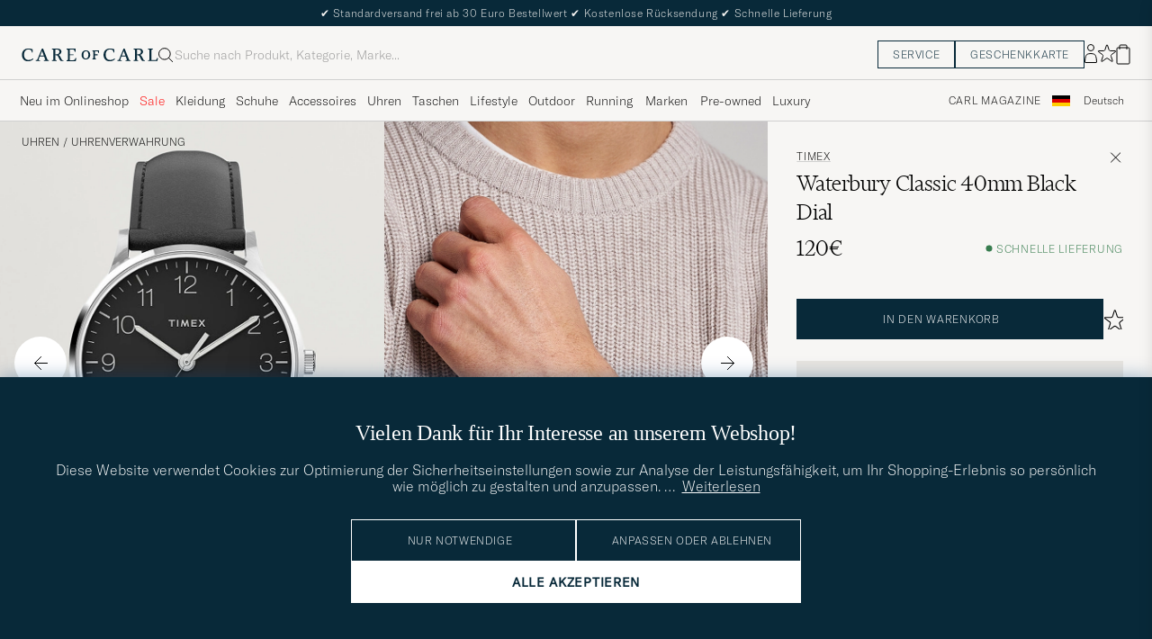

--- FILE ---
content_type: text/html; charset=UTF-8
request_url: https://www.careofcarl.de/de/timex-waterbury-classic-40mm-black-dial?sw=1&lz=1
body_size: 10647
content:
<script>
(function() {
document.cookie = 'c_country=; path=/; max-age=0; SameSite=Lax';
// Set flag that user is NOT logged in
window.__USER_LOGGED_IN__ = false;
})();
</script>
<link rel="alternate" hreflang="sv-se" href="https://www.careofcarl.se/sv/timex-waterbury-classic-40mm-black-dial">
<link rel="alternate" hreflang="nl-nl" href="https://www.careofcarl.nl/nl/timex-waterbury-classic-40mm-black-dial">
<link rel="alternate" hreflang="fr-fr" href="https://www.careofcarl.fr/fr/timex-waterbury-classic-40mm-black-dial">
<link rel="alternate" hreflang="de-at" href="https://www.careofcarl.at/de/timex-waterbury-classic-40mm-black-dial">
<link rel="alternate" hreflang="de-ch" href="https://www.careofcarl.ch/de/timex-waterbury-classic-40mm-black-dial">
<link rel="alternate" hreflang="es-es" href="https://www.careofcarl.es/es/timex-waterbury-classic-40mm-black-dial">
<link rel="alternate" hreflang="it-it" href="https://www.careofcarl.it/it/timex-waterbury-classic-40mm-black-dial">
<link rel="alternate" hreflang="en-gb" href="https://www.careofcarl.co.uk/en/timex-waterbury-classic-40mm-black-dial">
<link rel="alternate" hreflang="en-sk" href="https://www.careofcarl.com/en/timex-waterbury-classic-40mm-black-dial">
<link rel="alternate" hreflang="en-be" href="https://www.careofcarl.com/en/timex-waterbury-classic-40mm-black-dial">
<link rel="alternate" hreflang="no-no" href="https://www.careofcarl.no/no/timex-waterbury-classic-40mm-black-dial">
<link rel="alternate" hreflang="en-hr" href="https://www.careofcarl.com/en/timex-waterbury-classic-40mm-black-dial">
<link rel="alternate" hreflang="en-cy" href="https://www.careofcarl.com/en/timex-waterbury-classic-40mm-black-dial">
<link rel="alternate" hreflang="en-cz" href="https://www.careofcarl.com/en/timex-waterbury-classic-40mm-black-dial">
<link rel="alternate" hreflang="en-ee" href="https://www.careofcarl.com/en/timex-waterbury-classic-40mm-black-dial">
<link rel="alternate" hreflang="en-gr" href="https://www.careofcarl.com/en/timex-waterbury-classic-40mm-black-dial">
<link rel="alternate" hreflang="en-hu" href="https://www.careofcarl.com/en/timex-waterbury-classic-40mm-black-dial">
<link rel="alternate" hreflang="en-ie" href="https://www.careofcarl.com/en/timex-waterbury-classic-40mm-black-dial">
<link rel="alternate" hreflang="en-li" href="https://www.careofcarl.com/en/timex-waterbury-classic-40mm-black-dial">
<link rel="alternate" hreflang="en-lt" href="https://www.careofcarl.com/en/timex-waterbury-classic-40mm-black-dial">
<link rel="alternate" hreflang="en-lu" href="https://www.careofcarl.com/en/timex-waterbury-classic-40mm-black-dial">
<link rel="alternate" hreflang="da-dk" href="https://www.careofcarl.dk/dk/timex-waterbury-classic-40mm-black-dial">
<link rel="alternate" hreflang="en-mt" href="https://www.careofcarl.com/en/timex-waterbury-classic-40mm-black-dial">
<link rel="alternate" hreflang="en-pl" href="https://www.careofcarl.com/en/timex-waterbury-classic-40mm-black-dial">
<link rel="alternate" hreflang="en-pt" href="https://www.careofcarl.com/en/timex-waterbury-classic-40mm-black-dial">
<link rel="alternate" hreflang="en-si" href="https://www.careofcarl.com/en/timex-waterbury-classic-40mm-black-dial">
<link rel="alternate" hreflang="nl-be" href="https://www.careofcarl.be/nl/timex-waterbury-classic-40mm-black-dial">
<link rel="alternate" hreflang="fr-be" href="https://www.careofcarl.be/fr/timex-waterbury-classic-40mm-black-dial">
<link rel="alternate" hreflang="en-au" href="https://www.careofcarl.com/en/timex-waterbury-classic-40mm-black-dial">
<link rel="alternate" hreflang="en-ca" href="https://www.careofcarl.com/en/timex-waterbury-classic-40mm-black-dial">
<link rel="alternate" hreflang="en-hk" href="https://www.careofcarl.com/en/timex-waterbury-classic-40mm-black-dial">
<link rel="alternate" hreflang="en-jp" href="https://www.careofcarl.com/en/timex-waterbury-classic-40mm-black-dial">
<link rel="alternate" hreflang="fi-fi" href="https://www.careofcarl.fi/fi/timex-waterbury-classic-40mm-black-dial">
<link rel="alternate" hreflang="en-kw" href="https://www.careofcarl.com/en/timex-waterbury-classic-40mm-black-dial">
<link rel="alternate" hreflang="en-my" href="https://www.careofcarl.com/en/timex-waterbury-classic-40mm-black-dial">
<link rel="alternate" hreflang="en-nz" href="https://www.careofcarl.com/en/timex-waterbury-classic-40mm-black-dial">
<link rel="alternate" hreflang="en-qa" href="https://www.careofcarl.com/en/timex-waterbury-classic-40mm-black-dial">
<link rel="alternate" hreflang="en-sa" href="https://www.careofcarl.com/en/timex-waterbury-classic-40mm-black-dial">
<link rel="alternate" hreflang="en-sg" href="https://www.careofcarl.com/en/timex-waterbury-classic-40mm-black-dial">
<link rel="alternate" hreflang="en-kr" href="https://www.careofcarl.com/en/timex-waterbury-classic-40mm-black-dial">
<link rel="alternate" hreflang="en-tw" href="https://www.careofcarl.com/en/timex-waterbury-classic-40mm-black-dial">
<link rel="alternate" hreflang="en-ae" href="https://www.careofcarl.com/en/timex-waterbury-classic-40mm-black-dial">
<link rel="alternate" hreflang="en-us" href="https://www.careofcarl.com/en/timex-waterbury-classic-40mm-black-dial">
<link rel="alternate" hreflang="de-de" href="https://www.careofcarl.de/de/timex-waterbury-classic-40mm-black-dial">
<link rel="alternate" hreflang="en" href="https://www.careofcarl.com/en/timex-waterbury-classic-40mm-black-dial">
<link rel="alternate" hreflang="x-default" href="https://www.careofcarl.com/en/timex-waterbury-classic-40mm-black-dial">
<!-- views product default -->

<!-- Buying_advice.tt -->
<style>
@media (max-width: 65rem) {
.reverse-mobile{
flex-direction:column-reverse;
}
}
</style>





<div class="d-flex flex-column recommondation-blocks light-grey-bt visa">
<!--standardlist-->















<div class="row beige-tint-1-bg light-grey-bb p-0 " id="pdp_similarproducts">
<div class="col-xs-12 col-md-3 pt-40 pb-32 px-32-md py-40-md d-flex flex-column">
<div class="col-xs-12 d-flex flex-column p-0">
<a href="" class="headline fs-40 mb-28-md mb-16">

Vergleichbare <span class="capitalize"> Produkte </span>

</a>

</div>

<div class="hide-xs hide show-sm">
<div class="btn btn-outline mt-16-xs">
<a href="" >
<div class="__USP d-flex middle fs-14 "
>Zur <svg class="ml-8 " width="17" height="8" fill="" viewBox="0 0 17 8">
<path d="M16.3536 4.35355C16.5488 4.15829 16.5488 3.84171 16.3536 3.64645L13.1716 0.464466C12.9763 0.269204 12.6597 0.269204 12.4645 0.464466C12.2692 0.659728 12.2692 0.976311 12.4645 1.17157L15.2929 4L12.4645 6.82843C12.2692 7.02369 12.2692 7.34027 12.4645 7.53553C12.6597 7.7308 12.9763 7.7308 13.1716 7.53553L16.3536 4.35355ZM0 4.5H16V3.5H0V4.5Z" fill="black"></path>
</svg></div>

</a>
</div>
</div>

</div>
<div class="col-xs-12 col-md-9 pt-32-md px-0 light-grey-bl">







<div class="snapping--wrapper col-xs-12  trackable_rec"
data-recid="pdp_similarproducts"
data-track-list="{&quot;list_id&quot;:&quot;pdp_similarproducts&quot;,&quot;list_name&quot;:&quot;pdp_similarproducts&quot;}"
data-auto-track-list="true">

<span class="list-nav nav-large radius-100 nav-prev light-white-bg">
<svg class=" rotate-180" width="25" height="25" fill="none" viewBox="0 0 25 25">
<path d="M5.45703 12.5H19.457" stroke="black" stroke-linecap="round" stroke-linejoin="round"/>
<path d="M12.457 5.5L19.457 12.5L12.457 19.5" stroke="black" stroke-linecap="square" stroke-linejoin="round"/>
</svg>
</span>

<div class="snapping d-flex cell--normal  ">







<article
class="product-cell product d-flex Grün pinned  "
tabindex="0"
aria-label="Timex Marlin Hand-Wound 34mm White Dial, 250€"
style="order:"
>
<a href="/de/timex-marlin-hand-wound-34mm-white-dial"
class="product__img js-product-primary-link d-flex light-grey-bg navigate-product"
aria-label="Herren Timex Marlin Hand-Wound 34mm White Dial Grün"
tabindex="-1"
data-track="{&quot;nonInteraction&quot;:0,&quot;product_name&quot;:&quot;Timex Marlin Hand-Wound 34mm White Dial&quot;,&quot;product_id&quot;:&quot;23915110&quot;,&quot;site_name&quot;:&quot;newUX&quot;,&quot;product_cat_3&quot;:&quot;&quot;,&quot;product_price&quot;:&quot;250&quot;,&quot;track_in&quot;:&quot;br,ga&quot;,&quot;product_cat_2&quot;:&quot;&quot;,&quot;product_color&quot;:&quot;&quot;,&quot;product_brand&quot;:&quot;Timex&quot;,&quot;recommendation_id&quot;:&quot;pdp_similarproducts&quot;,&quot;placement&quot;:1,&quot;eventCategory&quot;:&quot;pdp&quot;,&quot;eventAction&quot;:&quot;select_item&quot;,&quot;product_cat_1&quot;:&quot;&quot;}">

<img alt="" class="product__img--hover" loading="lazy" src="/bilder/artiklar/zoom/23915110_2.jpg?m=1665403996" width="647" height="808" aria-hidden="true"/><img class="product_img--standard"  alt="Timex Marlin Hand-Wound 34mm White Dial – Grün" loading="lazy" src="/bilder/artiklar/23915110.jpg?m=1743692756" alt="..." width="647" height="808"    /><div class="product__badge text--uppercase">

</div>
</a>
<!-- Wishlist button positioned outside image link to prevent event conflicts -->
<button class="product__wishlist"
type="button"
data-id="23915110"
aria-label="Zu Favoriten hinzufügen"
aria-pressed="false"
tabindex="-1">


<svg width="24" height="23" viewBox="0 0 24 23" fill="none" xmlns="https://www.w3.org/2000/svg">
<path d="M11.6974 1.29295C11.8623 0.785433 12.5803 0.785439 12.7452 1.29295L14.666 7.20383C14.8873 7.88471 15.5218 8.34571 16.2377 8.34573L22.4529 8.34597C22.9865 8.34599 23.2084 9.02884 22.7767 9.34252L17.7486 12.9959C17.1695 13.4167 16.9271 14.1626 17.1483 14.8435L19.0687 20.7545C19.2335 21.2621 18.6527 21.6841 18.2209 21.3704L13.1926 17.7175C12.6134 17.2967 11.8291 17.2967 11.2499 17.7175L6.22163 21.3704C5.78989 21.6841 5.20903 21.2621 5.37391 20.7545L7.29427 14.8435C7.51548 14.1626 7.27312 13.4167 6.69394 12.9959L1.66592 9.34252C1.23421 9.02884 1.45608 8.34599 1.98972 8.34597L8.20486 8.34573C8.92079 8.34571 9.5553 7.88471 9.77656 7.20383L11.6974 1.29295Z" stroke="black" stroke-width="1.10178"/>
</svg>
</button>
<div class="product__container product__container d-flex flex-column">
<a class="product__brand navigate " tabindex="-1"id="product-brand-23915110" href="/de/timex" >
Timex</a><a href="/de/timex-marlin-hand-wound-34mm-white-dial" class="product__name __name navigate-product" id="product-title-23915110" tabindex="-1">Marlin Hand-Wound 34mm White Dial</a>
<div class="d-flex between middle c-gap-8 text--uppercase" id="product-sizes-23915110">
<!-- other_colors_cell -->





</div>
<div class="d-flex between w-100 ">
<div class="product__price pt-8">

<span  class="product__price--regular ">250€</span>
<span class="product__priceProp dark-grey-text font-size-12"></span></div>
</div>
</div>
</article>








<article
class="product-cell product d-flex Blau pinned  "
tabindex="0"
aria-label="Sjöö Sandström Landsort 459m Blue, 3 160€"
style="order:"
>
<a href="/de/sjoo-sandstrom-landsort-459m-blue"
class="product__img js-product-primary-link d-flex light-grey-bg navigate-product"
aria-label="Herren Sjöö Sandström Landsort 459m Blue Blau"
tabindex="-1"
data-track="{&quot;eventCategory&quot;:&quot;pdp&quot;,&quot;eventAction&quot;:&quot;select_item&quot;,&quot;product_cat_1&quot;:&quot;&quot;,&quot;recommendation_id&quot;:&quot;pdp_similarproducts&quot;,&quot;placement&quot;:2,&quot;product_cat_2&quot;:&quot;&quot;,&quot;product_color&quot;:&quot;&quot;,&quot;product_brand&quot;:&quot;Sjöö Sandström&quot;,&quot;product_id&quot;:&quot;23919010&quot;,&quot;product_cat_3&quot;:&quot;&quot;,&quot;site_name&quot;:&quot;newUX&quot;,&quot;product_price&quot;:&quot;3160&quot;,&quot;track_in&quot;:&quot;br,ga&quot;,&quot;product_name&quot;:&quot;Sjöö Sandström Landsort 459m Blue&quot;,&quot;nonInteraction&quot;:0}">

<img alt="" class="product__img--hover" loading="lazy" src="/bilder/artiklar/zoom/23919010_2.jpg?m=1669206774" width="647" height="808" aria-hidden="true"/><img class="product_img--standard"  alt="Sjöö Sandström Landsort 459m Blue – Blau" loading="lazy" src="/bilder/artiklar/23919010.jpg?m=1743692758" alt="..." width="647" height="808"    /><div class="product__badge text--uppercase">

</div>
</a>
<!-- Wishlist button positioned outside image link to prevent event conflicts -->
<button class="product__wishlist"
type="button"
data-id="23919010"
aria-label="Zu Favoriten hinzufügen"
aria-pressed="false"
tabindex="-1">


<svg width="24" height="23" viewBox="0 0 24 23" fill="none" xmlns="https://www.w3.org/2000/svg">
<path d="M11.6974 1.29295C11.8623 0.785433 12.5803 0.785439 12.7452 1.29295L14.666 7.20383C14.8873 7.88471 15.5218 8.34571 16.2377 8.34573L22.4529 8.34597C22.9865 8.34599 23.2084 9.02884 22.7767 9.34252L17.7486 12.9959C17.1695 13.4167 16.9271 14.1626 17.1483 14.8435L19.0687 20.7545C19.2335 21.2621 18.6527 21.6841 18.2209 21.3704L13.1926 17.7175C12.6134 17.2967 11.8291 17.2967 11.2499 17.7175L6.22163 21.3704C5.78989 21.6841 5.20903 21.2621 5.37391 20.7545L7.29427 14.8435C7.51548 14.1626 7.27312 13.4167 6.69394 12.9959L1.66592 9.34252C1.23421 9.02884 1.45608 8.34599 1.98972 8.34597L8.20486 8.34573C8.92079 8.34571 9.5553 7.88471 9.77656 7.20383L11.6974 1.29295Z" stroke="black" stroke-width="1.10178"/>
</svg>
</button>
<div class="product__container product__container d-flex flex-column">
<a class="product__brand navigate " tabindex="-1"id="product-brand-23919010" href="/de/sjoo-sandstrom" >
Sjöö Sandström</a><a href="/de/sjoo-sandstrom-landsort-459m-blue" class="product__name __name navigate-product" id="product-title-23919010" tabindex="-1">Landsort 459m Blue</a>
<div class="d-flex between middle c-gap-8 text--uppercase" id="product-sizes-23919010">
<!-- other_colors_cell -->





</div>
<div class="d-flex between w-100 ">
<div class="product__price pt-8">

<span  class="product__price--regular ">3 160€</span>
<span class="product__priceProp dark-grey-text font-size-12"></span></div>
</div>
</div>
</article>








<article
class="product-cell product d-flex Schwarz pinned  "
tabindex="0"
aria-label="Sjöö Sandström Landsort 459m Black, 3 160€"
style="order:"
>
<a href="/de/sjoo-sandstrom-landsort-459m-black"
class="product__img js-product-primary-link d-flex light-grey-bg navigate-product"
aria-label="Herren Sjöö Sandström Landsort 459m Black Schwarz"
tabindex="-1"
data-track="{&quot;product_name&quot;:&quot;Sjöö Sandström Landsort 459m Black&quot;,&quot;nonInteraction&quot;:0,&quot;eventCategory&quot;:&quot;pdp&quot;,&quot;product_cat_1&quot;:&quot;&quot;,&quot;eventAction&quot;:&quot;select_item&quot;,&quot;recommendation_id&quot;:&quot;pdp_similarproducts&quot;,&quot;placement&quot;:3,&quot;product_color&quot;:&quot;&quot;,&quot;product_cat_2&quot;:&quot;&quot;,&quot;product_brand&quot;:&quot;Sjöö Sandström&quot;,&quot;product_id&quot;:&quot;23918810&quot;,&quot;product_cat_3&quot;:&quot;&quot;,&quot;site_name&quot;:&quot;newUX&quot;,&quot;product_price&quot;:&quot;3160&quot;,&quot;track_in&quot;:&quot;br,ga&quot;}">

<img alt="" class="product__img--hover" loading="lazy" src="/bilder/artiklar/zoom/23918810_2.jpg?m=1700487288" width="647" height="808" aria-hidden="true"/><img class="product_img--standard"  alt="Sjöö Sandström Landsort 459m Black – Schwarz" loading="lazy" src="/bilder/artiklar/23918810.jpg?m=1743692758" alt="..." width="647" height="808"    /><div class="product__badge text--uppercase">

</div>
</a>
<!-- Wishlist button positioned outside image link to prevent event conflicts -->
<button class="product__wishlist"
type="button"
data-id="23918810"
aria-label="Zu Favoriten hinzufügen"
aria-pressed="false"
tabindex="-1">


<svg width="24" height="23" viewBox="0 0 24 23" fill="none" xmlns="https://www.w3.org/2000/svg">
<path d="M11.6974 1.29295C11.8623 0.785433 12.5803 0.785439 12.7452 1.29295L14.666 7.20383C14.8873 7.88471 15.5218 8.34571 16.2377 8.34573L22.4529 8.34597C22.9865 8.34599 23.2084 9.02884 22.7767 9.34252L17.7486 12.9959C17.1695 13.4167 16.9271 14.1626 17.1483 14.8435L19.0687 20.7545C19.2335 21.2621 18.6527 21.6841 18.2209 21.3704L13.1926 17.7175C12.6134 17.2967 11.8291 17.2967 11.2499 17.7175L6.22163 21.3704C5.78989 21.6841 5.20903 21.2621 5.37391 20.7545L7.29427 14.8435C7.51548 14.1626 7.27312 13.4167 6.69394 12.9959L1.66592 9.34252C1.23421 9.02884 1.45608 8.34599 1.98972 8.34597L8.20486 8.34573C8.92079 8.34571 9.5553 7.88471 9.77656 7.20383L11.6974 1.29295Z" stroke="black" stroke-width="1.10178"/>
</svg>
</button>
<div class="product__container product__container d-flex flex-column">
<a class="product__brand navigate " tabindex="-1"id="product-brand-23918810" href="/de/sjoo-sandstrom" >
Sjöö Sandström</a><a href="/de/sjoo-sandstrom-landsort-459m-black" class="product__name __name navigate-product" id="product-title-23918810" tabindex="-1">Landsort 459m Black</a>
<div class="d-flex between middle c-gap-8 text--uppercase" id="product-sizes-23918810">
<!-- other_colors_cell -->





</div>
<div class="d-flex between w-100 ">
<div class="product__price pt-8">

<span  class="product__price--regular ">3 160€</span>
<span class="product__priceProp dark-grey-text font-size-12"></span></div>
</div>
</div>
</article>








<article
class="product-cell product d-flex Braun pinned  "
tabindex="0"
aria-label="Bennett Winch Double Watch Roll Brown, 720€"
style="order:"
>
<a href="/de/bennett-winch-double-watch-roll-brown"
class="product__img js-product-primary-link d-flex light-grey-bg navigate-product"
aria-label="Herren Bennett Winch Double Watch Roll Brown Braun"
tabindex="-1"
data-track="{&quot;product_name&quot;:&quot;Bennett Winch Double Watch Roll Brown&quot;,&quot;nonInteraction&quot;:0,&quot;placement&quot;:4,&quot;recommendation_id&quot;:&quot;pdp_similarproducts&quot;,&quot;product_cat_1&quot;:&quot;&quot;,&quot;eventAction&quot;:&quot;select_item&quot;,&quot;eventCategory&quot;:&quot;pdp&quot;,&quot;track_in&quot;:&quot;br,ga&quot;,&quot;product_price&quot;:&quot;720&quot;,&quot;product_cat_3&quot;:&quot;&quot;,&quot;site_name&quot;:&quot;newUX&quot;,&quot;product_id&quot;:&quot;27889310&quot;,&quot;product_brand&quot;:&quot;Bennett Winch&quot;,&quot;product_color&quot;:&quot;&quot;,&quot;product_cat_2&quot;:&quot;&quot;}">

<img alt="" class="product__img--hover" loading="lazy" src="/bilder/artiklar/zoom/27889310_2.jpg?m=1729686466" width="647" height="808" aria-hidden="true"/><img class="product_img--standard"  alt="Bennett Winch Double Watch Roll Brown – Braun" loading="lazy" src="/bilder/artiklar/27889310.jpg?m=1743694266" alt="..." width="647" height="808"    /><div class="product__badge text--uppercase">

</div>
</a>
<!-- Wishlist button positioned outside image link to prevent event conflicts -->
<button class="product__wishlist"
type="button"
data-id="27889310"
aria-label="Zu Favoriten hinzufügen"
aria-pressed="false"
tabindex="-1">


<svg width="24" height="23" viewBox="0 0 24 23" fill="none" xmlns="https://www.w3.org/2000/svg">
<path d="M11.6974 1.29295C11.8623 0.785433 12.5803 0.785439 12.7452 1.29295L14.666 7.20383C14.8873 7.88471 15.5218 8.34571 16.2377 8.34573L22.4529 8.34597C22.9865 8.34599 23.2084 9.02884 22.7767 9.34252L17.7486 12.9959C17.1695 13.4167 16.9271 14.1626 17.1483 14.8435L19.0687 20.7545C19.2335 21.2621 18.6527 21.6841 18.2209 21.3704L13.1926 17.7175C12.6134 17.2967 11.8291 17.2967 11.2499 17.7175L6.22163 21.3704C5.78989 21.6841 5.20903 21.2621 5.37391 20.7545L7.29427 14.8435C7.51548 14.1626 7.27312 13.4167 6.69394 12.9959L1.66592 9.34252C1.23421 9.02884 1.45608 8.34599 1.98972 8.34597L8.20486 8.34573C8.92079 8.34571 9.5553 7.88471 9.77656 7.20383L11.6974 1.29295Z" stroke="black" stroke-width="1.10178"/>
</svg>
</button>
<div class="product__container product__container d-flex flex-column">
<a class="product__brand navigate " tabindex="-1"id="product-brand-27889310" href="/de/varumarken/bennett-winch.html" >
Bennett Winch</a><a href="/de/bennett-winch-double-watch-roll-brown" class="product__name __name navigate-product" id="product-title-27889310" tabindex="-1">Double Watch Roll Brown</a>
<div class="d-flex between middle c-gap-8 text--uppercase" id="product-sizes-27889310">
<!-- other_colors_cell -->





</div>
<div class="d-flex between w-100 ">
<div class="product__price pt-8">

<span  class="product__price--regular ">720€</span>
<span class="product__priceProp dark-grey-text font-size-12"></span></div>
</div>
</div>
</article>








<article
class="product-cell product d-flex Schwarz pinned  "
tabindex="0"
aria-label="Bennett Winch Double Watch Roll Black, 720€"
style="order:"
>
<a href="/de/bennett-winch-double-watch-roll-black"
class="product__img js-product-primary-link d-flex light-grey-bg navigate-product"
aria-label="Herren Bennett Winch Double Watch Roll Black Schwarz"
tabindex="-1"
data-track="{&quot;product_name&quot;:&quot;Bennett Winch Double Watch Roll Black&quot;,&quot;nonInteraction&quot;:0,&quot;recommendation_id&quot;:&quot;pdp_similarproducts&quot;,&quot;placement&quot;:5,&quot;product_cat_1&quot;:&quot;&quot;,&quot;eventAction&quot;:&quot;select_item&quot;,&quot;eventCategory&quot;:&quot;pdp&quot;,&quot;site_name&quot;:&quot;newUX&quot;,&quot;product_cat_3&quot;:&quot;&quot;,&quot;product_id&quot;:&quot;27889210&quot;,&quot;track_in&quot;:&quot;br,ga&quot;,&quot;product_price&quot;:&quot;720&quot;,&quot;product_brand&quot;:&quot;Bennett Winch&quot;,&quot;product_color&quot;:&quot;&quot;,&quot;product_cat_2&quot;:&quot;&quot;}">

<img alt="" class="product__img--hover" loading="lazy" src="/bilder/artiklar/zoom/27889210_2.jpg?m=1729686466" width="647" height="808" aria-hidden="true"/><img class="product_img--standard"  alt="Bennett Winch Double Watch Roll Black – Schwarz" loading="lazy" src="/bilder/artiklar/27889210.jpg?m=1743694266" alt="..." width="647" height="808"    /><div class="product__badge text--uppercase">

</div>
</a>
<!-- Wishlist button positioned outside image link to prevent event conflicts -->
<button class="product__wishlist"
type="button"
data-id="27889210"
aria-label="Zu Favoriten hinzufügen"
aria-pressed="false"
tabindex="-1">


<svg width="24" height="23" viewBox="0 0 24 23" fill="none" xmlns="https://www.w3.org/2000/svg">
<path d="M11.6974 1.29295C11.8623 0.785433 12.5803 0.785439 12.7452 1.29295L14.666 7.20383C14.8873 7.88471 15.5218 8.34571 16.2377 8.34573L22.4529 8.34597C22.9865 8.34599 23.2084 9.02884 22.7767 9.34252L17.7486 12.9959C17.1695 13.4167 16.9271 14.1626 17.1483 14.8435L19.0687 20.7545C19.2335 21.2621 18.6527 21.6841 18.2209 21.3704L13.1926 17.7175C12.6134 17.2967 11.8291 17.2967 11.2499 17.7175L6.22163 21.3704C5.78989 21.6841 5.20903 21.2621 5.37391 20.7545L7.29427 14.8435C7.51548 14.1626 7.27312 13.4167 6.69394 12.9959L1.66592 9.34252C1.23421 9.02884 1.45608 8.34599 1.98972 8.34597L8.20486 8.34573C8.92079 8.34571 9.5553 7.88471 9.77656 7.20383L11.6974 1.29295Z" stroke="black" stroke-width="1.10178"/>
</svg>
</button>
<div class="product__container product__container d-flex flex-column">
<a class="product__brand navigate " tabindex="-1"id="product-brand-27889210" href="/de/varumarken/bennett-winch.html" >
Bennett Winch</a><a href="/de/bennett-winch-double-watch-roll-black" class="product__name __name navigate-product" id="product-title-27889210" tabindex="-1">Double Watch Roll Black</a>
<div class="d-flex between middle c-gap-8 text--uppercase" id="product-sizes-27889210">
<!-- other_colors_cell -->





</div>
<div class="d-flex between w-100 ">
<div class="product__price pt-8">

<span  class="product__price--regular ">720€</span>
<span class="product__priceProp dark-grey-text font-size-12"></span></div>
</div>
</div>
</article>








<article
class="product-cell product d-flex  pinned  "
tabindex="0"
aria-label="F. Hammann Flat Travel Watchroll Black, 170€"
style="order:"
>
<a href="/de/f-hammann-flat-travel-watchroll-black"
class="product__img js-product-primary-link d-flex light-grey-bg navigate-product"
aria-label="Herren F. Hammann Flat Travel Watchroll Black"
tabindex="-1"
data-track="{&quot;nonInteraction&quot;:0,&quot;product_name&quot;:&quot;F. Hammann Flat Travel Watchroll Black&quot;,&quot;track_in&quot;:&quot;br,ga&quot;,&quot;product_price&quot;:&quot;170&quot;,&quot;site_name&quot;:&quot;newUX&quot;,&quot;product_cat_3&quot;:&quot;&quot;,&quot;product_id&quot;:&quot;25102110&quot;,&quot;product_brand&quot;:&quot;F. Hammann&quot;,&quot;product_color&quot;:&quot;&quot;,&quot;product_cat_2&quot;:&quot;&quot;,&quot;placement&quot;:6,&quot;recommendation_id&quot;:&quot;pdp_similarproducts&quot;,&quot;eventAction&quot;:&quot;select_item&quot;,&quot;product_cat_1&quot;:&quot;&quot;,&quot;eventCategory&quot;:&quot;pdp&quot;}">

<img alt="" class="product__img--hover" loading="lazy" src="/bilder/artiklar/zoom/25102110_2.jpg?m=1691414105" width="647" height="808" aria-hidden="true"/><img class="product_img--standard"  alt="F. Hammann Flat Travel Watchroll Black" loading="lazy" src="/bilder/artiklar/25102110.jpg?m=1743693180" alt="..." width="647" height="808"    /><div class="product__badge text--uppercase">

</div>
</a>
<!-- Wishlist button positioned outside image link to prevent event conflicts -->
<button class="product__wishlist"
type="button"
data-id="25102110"
aria-label="Zu Favoriten hinzufügen"
aria-pressed="false"
tabindex="-1">


<svg width="24" height="23" viewBox="0 0 24 23" fill="none" xmlns="https://www.w3.org/2000/svg">
<path d="M11.6974 1.29295C11.8623 0.785433 12.5803 0.785439 12.7452 1.29295L14.666 7.20383C14.8873 7.88471 15.5218 8.34571 16.2377 8.34573L22.4529 8.34597C22.9865 8.34599 23.2084 9.02884 22.7767 9.34252L17.7486 12.9959C17.1695 13.4167 16.9271 14.1626 17.1483 14.8435L19.0687 20.7545C19.2335 21.2621 18.6527 21.6841 18.2209 21.3704L13.1926 17.7175C12.6134 17.2967 11.8291 17.2967 11.2499 17.7175L6.22163 21.3704C5.78989 21.6841 5.20903 21.2621 5.37391 20.7545L7.29427 14.8435C7.51548 14.1626 7.27312 13.4167 6.69394 12.9959L1.66592 9.34252C1.23421 9.02884 1.45608 8.34599 1.98972 8.34597L8.20486 8.34573C8.92079 8.34571 9.5553 7.88471 9.77656 7.20383L11.6974 1.29295Z" stroke="black" stroke-width="1.10178"/>
</svg>
</button>
<div class="product__container product__container d-flex flex-column">
<a class="product__brand navigate " tabindex="-1"id="product-brand-25102110" href="/de/varumarken/f-hammann.html" >
F. Hammann</a><a href="/de/f-hammann-flat-travel-watchroll-black" class="product__name __name navigate-product" id="product-title-25102110" tabindex="-1">Flat Travel Watchroll Black</a>
<div class="d-flex between middle c-gap-8 text--uppercase" id="product-sizes-25102110">
<!-- other_colors_cell -->





</div>
<div class="d-flex between w-100 ">
<div class="product__price pt-8">

<span  class="product__price--regular ">170€</span>
<span class="product__priceProp dark-grey-text font-size-12"></span></div>
</div>
</div>
</article>


</div>


<span class="list-nav nav-large radius-100 nav-next light-white-bg">
<svg class=" rotate-0" width="25" height="25" fill="none" viewBox="0 0 25 25">
<path d="M5.45703 12.5H19.457" stroke="black" stroke-linecap="round" stroke-linejoin="round"/>
<path d="M12.457 5.5L19.457 12.5L12.457 19.5" stroke="black" stroke-linecap="square" stroke-linejoin="round"/>
</svg>
</span>

</div>


</div>
</div>

<!-- $VAR1 = 'most_popular';
 -->



<div class="row beige-tint-1-bg light-grey-bb p-0" id="similarProducts">
<div class="col-xs-12 col-md-3 pt-40 pb-32 px-32-md py-40-md d-flex flex-column">
<div class="col-xs-12 d-flex flex-column p-0">
<a href="/de/timex" class="headline fs-40 mb-28-md d-flex mb-16 ">Mehr von Timex</a>
<span class="line-clamp-13 line-clamp-6-xs">Die amerikanische Marke Timex hat eine mehr als 150-j&#228;hrige Geschichte in der Herstellung von langlebigen und erschwinglichen Uhren f&#252;r den einfachen Mann. Alles begann 1854 in Connecticut mit einer Firma namens Waterbury Clock Company, die erschwingliche Uhren herstellte, die von europ&#228;ischen Luxusmarken inspiriert waren. Das Ergebnis war ein Erfolg und seitdem wurden unz&#228;hlige Uhren hergestellt, die zu einer amerikanischen Ikone wurden. Sie erkennen bestimmt die klassische Mickey-Mouse-Uhr oder die fr&#252;he Digitaluhr Timex Ironman, um nur einige zu nennen.</span>
</div>
<div class="btn btn-outline mt-16-xs">
<a href="/de/timex">ZU Timex <svg class="ml-8 " width="17" height="8" fill="#082939" viewBox="0 0 17 8">
<path d="M16.3536 4.35355C16.5488 4.15829 16.5488 3.84171 16.3536 3.64645L13.1716 0.464466C12.9763 0.269204 12.6597 0.269204 12.4645 0.464466C12.2692 0.659728 12.2692 0.976311 12.4645 1.17157L15.2929 4L12.4645 6.82843C12.2692 7.02369 12.2692 7.34027 12.4645 7.53553C12.6597 7.7308 12.9763 7.7308 13.1716 7.53553L16.3536 4.35355ZM0 4.5H16V3.5H0V4.5Z" fill="#082939"></path>
</svg></a>
</div>
</div>
<div class="col-xs-12 col-md-9 pt-32-md px-0 light-grey-bl">







<div class="snapping--wrapper col-xs-12  trackable_rec"
data-recid="pdp_morefromBrand"
data-track-list="{&quot;list_id&quot;:&quot;pdp_morefromBrand&quot;,&quot;list_name&quot;:&quot;pdp_morefromBrand&quot;}"
data-auto-track-list="true">

<span class="list-nav nav-large radius-100 nav-prev light-white-bg">
<svg class=" rotate-180" width="25" height="25" fill="none" viewBox="0 0 25 25">
<path d="M5.45703 12.5H19.457" stroke="black" stroke-linecap="round" stroke-linejoin="round"/>
<path d="M12.457 5.5L19.457 12.5L12.457 19.5" stroke="black" stroke-linecap="square" stroke-linejoin="round"/>
</svg>
</span>

<div class="snapping d-flex cell--normal  ">







<article
class="product-cell product d-flex Silber pinned  "
tabindex="0"
aria-label="Timex X Peanuts Marlin Snoopy Automatic 40mm Silver Dial, Regulärer Preis 270€, Reduzierter Preis 189€"
style="order:"
>
<a href="/de/timex-timex-x-peanuts-marlin-snoopy-automatic-40mm-silver-dial"
class="product__img js-product-primary-link d-flex light-grey-bg navigate-product"
aria-label="Herren Timex X Peanuts Marlin Snoopy Automatic 40mm Silver Dial Silber"
tabindex="-1"
data-track="{&quot;placement&quot;:1,&quot;recommendation_id&quot;:&quot;pdp_morefromBrand&quot;,&quot;product_cat_1&quot;:&quot;&quot;,&quot;eventAction&quot;:&quot;select_item&quot;,&quot;eventCategory&quot;:&quot;pdp&quot;,&quot;track_in&quot;:&quot;br,ga&quot;,&quot;product_price&quot;:&quot;189&quot;,&quot;product_cat_3&quot;:&quot;&quot;,&quot;site_name&quot;:&quot;newUX&quot;,&quot;product_id&quot;:&quot;28080310&quot;,&quot;product_brand&quot;:&quot;Timex&quot;,&quot;product_cat_2&quot;:&quot;&quot;,&quot;product_color&quot;:&quot;&quot;,&quot;product_name&quot;:&quot;Timex Timex X Peanuts Marlin Snoopy Automatic 40mm Silver Dial&quot;,&quot;nonInteraction&quot;:0}">

<img alt="" class="product__img--hover" loading="lazy" src="/bilder/artiklar/zoom/28080310_2.jpg?m=1749735445" width="647" height="808" aria-hidden="true"/><img class="product_img--standard"  alt="Timex X Peanuts Marlin Snoopy Automatic 40mm Silver Dial – Silber" loading="lazy" src="/bilder/artiklar/28080310.jpg?m=1749735456" alt="..." width="647" height="808"    /><div class="product__badge text--uppercase">


<span class="product__badge--sale  light-red-bg">30%</span>


</div>
</a>
<!-- Wishlist button positioned outside image link to prevent event conflicts -->
<button class="product__wishlist"
type="button"
data-id="28080310"
aria-label="Zu Favoriten hinzufügen"
aria-pressed="false"
tabindex="-1">


<svg width="24" height="23" viewBox="0 0 24 23" fill="none" xmlns="https://www.w3.org/2000/svg">
<path d="M11.6974 1.29295C11.8623 0.785433 12.5803 0.785439 12.7452 1.29295L14.666 7.20383C14.8873 7.88471 15.5218 8.34571 16.2377 8.34573L22.4529 8.34597C22.9865 8.34599 23.2084 9.02884 22.7767 9.34252L17.7486 12.9959C17.1695 13.4167 16.9271 14.1626 17.1483 14.8435L19.0687 20.7545C19.2335 21.2621 18.6527 21.6841 18.2209 21.3704L13.1926 17.7175C12.6134 17.2967 11.8291 17.2967 11.2499 17.7175L6.22163 21.3704C5.78989 21.6841 5.20903 21.2621 5.37391 20.7545L7.29427 14.8435C7.51548 14.1626 7.27312 13.4167 6.69394 12.9959L1.66592 9.34252C1.23421 9.02884 1.45608 8.34599 1.98972 8.34597L8.20486 8.34573C8.92079 8.34571 9.5553 7.88471 9.77656 7.20383L11.6974 1.29295Z" stroke="black" stroke-width="1.10178"/>
</svg>
</button>
<div class="product__container product__container d-flex flex-column">
<a class="product__brand navigate " tabindex="-1"id="product-brand-28080310" href="/de/timex" >
Timex</a><a href="/de/timex-timex-x-peanuts-marlin-snoopy-automatic-40mm-silver-dial" class="product__name __name navigate-product" id="product-title-28080310" tabindex="-1">X Peanuts Marlin Snoopy Automatic 40mm Silver Dial</a>
<div class="d-flex between middle c-gap-8 text--uppercase" id="product-sizes-28080310">
<!-- other_colors_cell -->





</div>
<div class="d-flex between w-100 ">
<div class="product__price pt-8">

<span class="sr-only">Regulärer Preis</span>
<del class="product__price--regular--sale ">270€</del>
<span class="sr-only">Reduzierter Preis</span>
<span class="product__price--campaign light-red-text ">189€</span>
<span class="product__priceProp dark-grey-text font-size-12"></span></div>
</div>
</div>
</article>








<article
class="product-cell product d-flex Blau pinned  "
tabindex="0"
aria-label="Timex Pan Am Flyback Chronograph 43mm Blue Dial, 365€"
style="order:"
>
<a href="/de/timex-pan-am-flyback-chronograph-43mm-blue-dial"
class="product__img js-product-primary-link d-flex light-grey-bg navigate-product"
aria-label="Herren Timex Pan Am Flyback Chronograph 43mm Blue Dial Blau"
tabindex="-1"
data-track="{&quot;product_name&quot;:&quot;Timex Pan Am Flyback Chronograph 43mm Blue Dial&quot;,&quot;nonInteraction&quot;:0,&quot;recommendation_id&quot;:&quot;pdp_morefromBrand&quot;,&quot;placement&quot;:2,&quot;eventCategory&quot;:&quot;pdp&quot;,&quot;eventAction&quot;:&quot;select_item&quot;,&quot;product_cat_1&quot;:&quot;&quot;,&quot;product_id&quot;:&quot;27508510&quot;,&quot;product_cat_3&quot;:&quot;&quot;,&quot;site_name&quot;:&quot;newUX&quot;,&quot;product_price&quot;:&quot;365&quot;,&quot;track_in&quot;:&quot;br,ga&quot;,&quot;product_cat_2&quot;:&quot;&quot;,&quot;product_color&quot;:&quot;&quot;,&quot;product_brand&quot;:&quot;Timex&quot;}">

<img alt="" class="product__img--hover" loading="lazy" src="/bilder/artiklar/zoom/27508510_2.jpg?m=1726752083" width="647" height="808" aria-hidden="true"/><img class="product_img--standard"  alt="Timex Pan Am Flyback Chronograph 43mm Blue Dial – Blau" loading="lazy" src="/bilder/artiklar/27508510.jpg?m=1743694127" alt="..." width="647" height="808"    /><div class="product__badge text--uppercase">

</div>
</a>
<!-- Wishlist button positioned outside image link to prevent event conflicts -->
<button class="product__wishlist"
type="button"
data-id="27508510"
aria-label="Zu Favoriten hinzufügen"
aria-pressed="false"
tabindex="-1">


<svg width="24" height="23" viewBox="0 0 24 23" fill="none" xmlns="https://www.w3.org/2000/svg">
<path d="M11.6974 1.29295C11.8623 0.785433 12.5803 0.785439 12.7452 1.29295L14.666 7.20383C14.8873 7.88471 15.5218 8.34571 16.2377 8.34573L22.4529 8.34597C22.9865 8.34599 23.2084 9.02884 22.7767 9.34252L17.7486 12.9959C17.1695 13.4167 16.9271 14.1626 17.1483 14.8435L19.0687 20.7545C19.2335 21.2621 18.6527 21.6841 18.2209 21.3704L13.1926 17.7175C12.6134 17.2967 11.8291 17.2967 11.2499 17.7175L6.22163 21.3704C5.78989 21.6841 5.20903 21.2621 5.37391 20.7545L7.29427 14.8435C7.51548 14.1626 7.27312 13.4167 6.69394 12.9959L1.66592 9.34252C1.23421 9.02884 1.45608 8.34599 1.98972 8.34597L8.20486 8.34573C8.92079 8.34571 9.5553 7.88471 9.77656 7.20383L11.6974 1.29295Z" stroke="black" stroke-width="1.10178"/>
</svg>
</button>
<div class="product__container product__container d-flex flex-column">
<a class="product__brand navigate " tabindex="-1"id="product-brand-27508510" href="/de/timex" >
Timex</a><a href="/de/timex-pan-am-flyback-chronograph-43mm-blue-dial" class="product__name __name navigate-product" id="product-title-27508510" tabindex="-1">Pan Am Flyback Chronograph 43mm Blue Dial</a>
<div class="d-flex between middle c-gap-8 text--uppercase" id="product-sizes-27508510">
<!-- other_colors_cell -->





</div>
<div class="d-flex between w-100 ">
<div class="product__price pt-8">

<span  class="product__price--regular ">365€</span>
<span class="product__priceProp dark-grey-text font-size-12"></span></div>
</div>
</div>
</article>








<article
class="product-cell product d-flex Schwarz pinned  "
tabindex="0"
aria-label="Timex Marlin 1960s Silver Sunray, 225€"
style="order:"
>
<a href="/de/timex-marlin-1960s-silver-sunray"
class="product__img js-product-primary-link d-flex light-grey-bg navigate-product"
aria-label="Herren Timex Marlin 1960s Silver Sunray Schwarz"
tabindex="-1"
data-track="{&quot;product_brand&quot;:&quot;Timex&quot;,&quot;product_color&quot;:&quot;&quot;,&quot;product_cat_2&quot;:&quot;&quot;,&quot;track_in&quot;:&quot;br,ga&quot;,&quot;product_price&quot;:&quot;225&quot;,&quot;site_name&quot;:&quot;newUX&quot;,&quot;product_cat_3&quot;:&quot;&quot;,&quot;product_id&quot;:&quot;14518810&quot;,&quot;product_cat_1&quot;:&quot;&quot;,&quot;eventAction&quot;:&quot;select_item&quot;,&quot;eventCategory&quot;:&quot;pdp&quot;,&quot;placement&quot;:3,&quot;recommendation_id&quot;:&quot;pdp_morefromBrand&quot;,&quot;nonInteraction&quot;:0,&quot;product_name&quot;:&quot;Timex Marlin 1960s Silver Sunray&quot;}">

<img alt="" class="product__img--hover" loading="lazy" src="/bilder/artiklar/zoom/14518810_2.jpg?m=1559296760" width="647" height="808" aria-hidden="true"/><img class="product_img--standard"  alt="Timex Marlin 1960s Silver Sunray – Schwarz" loading="lazy" src="/bilder/artiklar/14518810.jpg?m=1743689600" alt="..." width="647" height="808"    /><div class="product__badge text--uppercase">

</div>
</a>
<!-- Wishlist button positioned outside image link to prevent event conflicts -->
<button class="product__wishlist"
type="button"
data-id="14518810"
aria-label="Zu Favoriten hinzufügen"
aria-pressed="false"
tabindex="-1">


<svg width="24" height="23" viewBox="0 0 24 23" fill="none" xmlns="https://www.w3.org/2000/svg">
<path d="M11.6974 1.29295C11.8623 0.785433 12.5803 0.785439 12.7452 1.29295L14.666 7.20383C14.8873 7.88471 15.5218 8.34571 16.2377 8.34573L22.4529 8.34597C22.9865 8.34599 23.2084 9.02884 22.7767 9.34252L17.7486 12.9959C17.1695 13.4167 16.9271 14.1626 17.1483 14.8435L19.0687 20.7545C19.2335 21.2621 18.6527 21.6841 18.2209 21.3704L13.1926 17.7175C12.6134 17.2967 11.8291 17.2967 11.2499 17.7175L6.22163 21.3704C5.78989 21.6841 5.20903 21.2621 5.37391 20.7545L7.29427 14.8435C7.51548 14.1626 7.27312 13.4167 6.69394 12.9959L1.66592 9.34252C1.23421 9.02884 1.45608 8.34599 1.98972 8.34597L8.20486 8.34573C8.92079 8.34571 9.5553 7.88471 9.77656 7.20383L11.6974 1.29295Z" stroke="black" stroke-width="1.10178"/>
</svg>
</button>
<div class="product__container product__container d-flex flex-column">
<a class="product__brand navigate " tabindex="-1"id="product-brand-14518810" href="/de/timex" >
Timex</a><a href="/de/timex-marlin-1960s-silver-sunray" class="product__name __name navigate-product" id="product-title-14518810" tabindex="-1">Marlin 1960s Silver Sunray</a>
<div class="d-flex between middle c-gap-8 text--uppercase" id="product-sizes-14518810">
<!-- other_colors_cell -->





</div>
<div class="d-flex between w-100 ">
<div class="product__price pt-8">

<span  class="product__price--regular ">225€</span>
<span class="product__priceProp dark-grey-text font-size-12"></span></div>
</div>
</div>
</article>








<article
class="product-cell product d-flex Schwarz pinned  "
tabindex="0"
aria-label="Timex Waterbury Classic 40mm Black Dial, 120€"
style="order:"
>
<a href="/de/timex-waterbury-classic-40mm-black-dial"
class="product__img js-product-primary-link d-flex light-grey-bg navigate-product"
aria-label="Herren Timex Waterbury Classic 40mm Black Dial Schwarz"
tabindex="-1"
data-track="{&quot;product_name&quot;:&quot;Timex Waterbury Classic 40mm Black Dial&quot;,&quot;nonInteraction&quot;:0,&quot;placement&quot;:4,&quot;recommendation_id&quot;:&quot;pdp_morefromBrand&quot;,&quot;eventAction&quot;:&quot;select_item&quot;,&quot;product_cat_1&quot;:&quot;&quot;,&quot;eventCategory&quot;:&quot;pdp&quot;,&quot;track_in&quot;:&quot;br,ga&quot;,&quot;product_price&quot;:&quot;120&quot;,&quot;product_cat_3&quot;:&quot;&quot;,&quot;site_name&quot;:&quot;newUX&quot;,&quot;product_id&quot;:&quot;23914110&quot;,&quot;product_brand&quot;:&quot;Timex&quot;,&quot;product_color&quot;:&quot;&quot;,&quot;product_cat_2&quot;:&quot;&quot;}">

<img alt="" class="product__img--hover" loading="lazy" src="/bilder/artiklar/zoom/23914110_2.jpg?m=1670848210" width="647" height="808" aria-hidden="true"/><img class="product_img--standard"  alt="Timex Waterbury Classic 40mm Black Dial – Schwarz" loading="lazy" src="/bilder/artiklar/23914110.jpg?m=1743692756" alt="..." width="647" height="808"    /><div class="product__badge text--uppercase">

</div>
</a>
<!-- Wishlist button positioned outside image link to prevent event conflicts -->
<button class="product__wishlist"
type="button"
data-id="23914110"
aria-label="Zu Favoriten hinzufügen"
aria-pressed="false"
tabindex="-1">


<svg width="24" height="23" viewBox="0 0 24 23" fill="none" xmlns="https://www.w3.org/2000/svg">
<path d="M11.6974 1.29295C11.8623 0.785433 12.5803 0.785439 12.7452 1.29295L14.666 7.20383C14.8873 7.88471 15.5218 8.34571 16.2377 8.34573L22.4529 8.34597C22.9865 8.34599 23.2084 9.02884 22.7767 9.34252L17.7486 12.9959C17.1695 13.4167 16.9271 14.1626 17.1483 14.8435L19.0687 20.7545C19.2335 21.2621 18.6527 21.6841 18.2209 21.3704L13.1926 17.7175C12.6134 17.2967 11.8291 17.2967 11.2499 17.7175L6.22163 21.3704C5.78989 21.6841 5.20903 21.2621 5.37391 20.7545L7.29427 14.8435C7.51548 14.1626 7.27312 13.4167 6.69394 12.9959L1.66592 9.34252C1.23421 9.02884 1.45608 8.34599 1.98972 8.34597L8.20486 8.34573C8.92079 8.34571 9.5553 7.88471 9.77656 7.20383L11.6974 1.29295Z" stroke="black" stroke-width="1.10178"/>
</svg>
</button>
<div class="product__container product__container d-flex flex-column">
<a class="product__brand navigate " tabindex="-1"id="product-brand-23914110" href="/de/timex" >
Timex</a><a href="/de/timex-waterbury-classic-40mm-black-dial" class="product__name __name navigate-product" id="product-title-23914110" tabindex="-1">Waterbury Classic 40mm Black Dial</a>
<div class="d-flex between middle c-gap-8 text--uppercase" id="product-sizes-23914110">
<!-- other_colors_cell -->





</div>
<div class="d-flex between w-100 ">
<div class="product__price pt-8">

<span  class="product__price--regular ">120€</span>
<span class="product__priceProp dark-grey-text font-size-12"></span></div>
</div>
</div>
</article>








<article
class="product-cell product d-flex Schwarz pinned  "
tabindex="0"
aria-label="Timex MK1 Resin 36mm Black Dial, 90€"
style="order:"
>
<a href="/de/timex-mk1-resin-36mm-black-dial-2"
class="product__img js-product-primary-link d-flex light-grey-bg navigate-product"
aria-label="Herren Timex MK1 Resin 36mm Black Dial Schwarz"
tabindex="-1"
data-track="{&quot;product_name&quot;:&quot;Timex MK1 Resin 36mm Black Dial&quot;,&quot;nonInteraction&quot;:0,&quot;placement&quot;:5,&quot;recommendation_id&quot;:&quot;pdp_morefromBrand&quot;,&quot;eventCategory&quot;:&quot;pdp&quot;,&quot;eventAction&quot;:&quot;select_item&quot;,&quot;product_cat_1&quot;:&quot;&quot;,&quot;product_price&quot;:&quot;90&quot;,&quot;track_in&quot;:&quot;br,ga&quot;,&quot;product_id&quot;:&quot;28965410&quot;,&quot;site_name&quot;:&quot;newUX&quot;,&quot;product_cat_3&quot;:&quot;&quot;,&quot;product_cat_2&quot;:&quot;&quot;,&quot;product_color&quot;:&quot;&quot;,&quot;product_brand&quot;:&quot;Timex&quot;}">

<img alt="" class="product__img--hover" loading="lazy" src="/bilder/artiklar/zoom/28965410_3.jpg?m=1756294902" width="647" height="808" aria-hidden="true"/><img class="product_img--standard"  alt="Timex MK1 Resin 36mm Black Dial – Schwarz" loading="lazy" src="/bilder/artiklar/28965410.jpg?m=1756294838" alt="..." width="647" height="808"    /><div class="product__badge text--uppercase">

</div>
</a>
<!-- Wishlist button positioned outside image link to prevent event conflicts -->
<button class="product__wishlist"
type="button"
data-id="28965410"
aria-label="Zu Favoriten hinzufügen"
aria-pressed="false"
tabindex="-1">


<svg width="24" height="23" viewBox="0 0 24 23" fill="none" xmlns="https://www.w3.org/2000/svg">
<path d="M11.6974 1.29295C11.8623 0.785433 12.5803 0.785439 12.7452 1.29295L14.666 7.20383C14.8873 7.88471 15.5218 8.34571 16.2377 8.34573L22.4529 8.34597C22.9865 8.34599 23.2084 9.02884 22.7767 9.34252L17.7486 12.9959C17.1695 13.4167 16.9271 14.1626 17.1483 14.8435L19.0687 20.7545C19.2335 21.2621 18.6527 21.6841 18.2209 21.3704L13.1926 17.7175C12.6134 17.2967 11.8291 17.2967 11.2499 17.7175L6.22163 21.3704C5.78989 21.6841 5.20903 21.2621 5.37391 20.7545L7.29427 14.8435C7.51548 14.1626 7.27312 13.4167 6.69394 12.9959L1.66592 9.34252C1.23421 9.02884 1.45608 8.34599 1.98972 8.34597L8.20486 8.34573C8.92079 8.34571 9.5553 7.88471 9.77656 7.20383L11.6974 1.29295Z" stroke="black" stroke-width="1.10178"/>
</svg>
</button>
<div class="product__container product__container d-flex flex-column">
<a class="product__brand navigate " tabindex="-1"id="product-brand-28965410" href="/de/timex" >
Timex</a><a href="/de/timex-mk1-resin-36mm-black-dial-2" class="product__name __name navigate-product" id="product-title-28965410" tabindex="-1">MK1 Resin 36mm Black Dial</a>
<div class="d-flex between middle c-gap-8 text--uppercase" id="product-sizes-28965410">
<!-- other_colors_cell -->





</div>
<div class="d-flex between w-100 ">
<div class="product__price pt-8">

<span  class="product__price--regular ">90€</span>
<span class="product__priceProp dark-grey-text font-size-12"></span></div>
</div>
</div>
</article>








<article
class="product-cell product d-flex Gold pinned  "
tabindex="0"
aria-label="Timex T80 Stainless Steel 36mm  Gold, Regulärer Preis 130€, Reduzierter Preis 91€"
style="order:"
>
<a href="/de/timex-t80-stainless-steel-36mm-gold"
class="product__img js-product-primary-link d-flex light-grey-bg navigate-product"
aria-label="Herren Timex T80 Stainless Steel 36mm  Gold Gold"
tabindex="-1"
data-track="{&quot;product_name&quot;:&quot;Timex T80 Stainless Steel 36mm  Gold&quot;,&quot;nonInteraction&quot;:0,&quot;placement&quot;:6,&quot;recommendation_id&quot;:&quot;pdp_morefromBrand&quot;,&quot;eventCategory&quot;:&quot;pdp&quot;,&quot;eventAction&quot;:&quot;select_item&quot;,&quot;product_cat_1&quot;:&quot;&quot;,&quot;product_price&quot;:&quot;91&quot;,&quot;track_in&quot;:&quot;br,ga&quot;,&quot;product_id&quot;:&quot;24978110&quot;,&quot;product_cat_3&quot;:&quot;&quot;,&quot;site_name&quot;:&quot;newUX&quot;,&quot;product_cat_2&quot;:&quot;&quot;,&quot;product_color&quot;:&quot;&quot;,&quot;product_brand&quot;:&quot;Timex&quot;}">

<img alt="" class="product__img--hover" loading="lazy" src="/bilder/artiklar/zoom/24978110_2.jpg?m=1682068318" width="647" height="808" aria-hidden="true"/><img class="product_img--standard"  alt="Timex T80 Stainless Steel 36mm  Gold – Gold" loading="lazy" src="/bilder/artiklar/24978110.jpg?m=1743693137" alt="..." width="647" height="808"    /><div class="product__badge text--uppercase">


<span class="product__badge--sale  light-red-bg">30%</span>


</div>
</a>
<!-- Wishlist button positioned outside image link to prevent event conflicts -->
<button class="product__wishlist"
type="button"
data-id="24978110"
aria-label="Zu Favoriten hinzufügen"
aria-pressed="false"
tabindex="-1">


<svg width="24" height="23" viewBox="0 0 24 23" fill="none" xmlns="https://www.w3.org/2000/svg">
<path d="M11.6974 1.29295C11.8623 0.785433 12.5803 0.785439 12.7452 1.29295L14.666 7.20383C14.8873 7.88471 15.5218 8.34571 16.2377 8.34573L22.4529 8.34597C22.9865 8.34599 23.2084 9.02884 22.7767 9.34252L17.7486 12.9959C17.1695 13.4167 16.9271 14.1626 17.1483 14.8435L19.0687 20.7545C19.2335 21.2621 18.6527 21.6841 18.2209 21.3704L13.1926 17.7175C12.6134 17.2967 11.8291 17.2967 11.2499 17.7175L6.22163 21.3704C5.78989 21.6841 5.20903 21.2621 5.37391 20.7545L7.29427 14.8435C7.51548 14.1626 7.27312 13.4167 6.69394 12.9959L1.66592 9.34252C1.23421 9.02884 1.45608 8.34599 1.98972 8.34597L8.20486 8.34573C8.92079 8.34571 9.5553 7.88471 9.77656 7.20383L11.6974 1.29295Z" stroke="black" stroke-width="1.10178"/>
</svg>
</button>
<div class="product__container product__container d-flex flex-column">
<a class="product__brand navigate " tabindex="-1"id="product-brand-24978110" href="/de/timex" >
Timex</a><a href="/de/timex-t80-stainless-steel-36mm-gold" class="product__name __name navigate-product" id="product-title-24978110" tabindex="-1">T80 Stainless Steel 36mm  Gold</a>
<div class="d-flex between middle c-gap-8 text--uppercase" id="product-sizes-24978110">
<!-- other_colors_cell -->





</div>
<div class="d-flex between w-100 ">
<div class="product__price pt-8">

<span class="sr-only">Regulärer Preis</span>
<del class="product__price--regular--sale ">130€</del>
<span class="sr-only">Reduzierter Preis</span>
<span class="product__price--campaign light-red-text ">91€</span>
<span class="product__priceProp dark-grey-text font-size-12"></span></div>
</div>
</div>
</article>








<article
class="product-cell product d-flex  pinned  "
tabindex="0"
aria-label="Timex Field Post Solar Watch 36mm Brown/Black, 190€"
style="order:"
>
<a href="/de/timex-field-post-solar-watch-36mm-brown-black"
class="product__img js-product-primary-link d-flex light-grey-bg navigate-product"
aria-label="Herren Timex Field Post Solar Watch 36mm Brown/Black"
tabindex="-1"
data-track="{&quot;site_name&quot;:&quot;newUX&quot;,&quot;product_cat_3&quot;:&quot;&quot;,&quot;product_id&quot;:&quot;21764210&quot;,&quot;track_in&quot;:&quot;br,ga&quot;,&quot;product_price&quot;:&quot;190&quot;,&quot;product_brand&quot;:&quot;Timex&quot;,&quot;product_color&quot;:&quot;&quot;,&quot;product_cat_2&quot;:&quot;&quot;,&quot;recommendation_id&quot;:&quot;pdp_morefromBrand&quot;,&quot;placement&quot;:7,&quot;eventAction&quot;:&quot;select_item&quot;,&quot;product_cat_1&quot;:&quot;&quot;,&quot;eventCategory&quot;:&quot;pdp&quot;,&quot;nonInteraction&quot;:0,&quot;product_name&quot;:&quot;Timex Field Post Solar Watch 36mm Brown/Black&quot;}">

<img alt="" class="product__img--hover" loading="lazy" src="/bilder/artiklar/zoom/21764210_2.jpg?m=1637846933" width="647" height="808" aria-hidden="true"/><img class="product_img--standard"  alt="Timex Field Post Solar Watch 36mm Brown/Black" loading="lazy" src="/bilder/artiklar/21764210.jpg?m=1743691990" alt="..." width="647" height="808"    /><div class="product__badge text--uppercase">

</div>
</a>
<!-- Wishlist button positioned outside image link to prevent event conflicts -->
<button class="product__wishlist"
type="button"
data-id="21764210"
aria-label="Zu Favoriten hinzufügen"
aria-pressed="false"
tabindex="-1">


<svg width="24" height="23" viewBox="0 0 24 23" fill="none" xmlns="https://www.w3.org/2000/svg">
<path d="M11.6974 1.29295C11.8623 0.785433 12.5803 0.785439 12.7452 1.29295L14.666 7.20383C14.8873 7.88471 15.5218 8.34571 16.2377 8.34573L22.4529 8.34597C22.9865 8.34599 23.2084 9.02884 22.7767 9.34252L17.7486 12.9959C17.1695 13.4167 16.9271 14.1626 17.1483 14.8435L19.0687 20.7545C19.2335 21.2621 18.6527 21.6841 18.2209 21.3704L13.1926 17.7175C12.6134 17.2967 11.8291 17.2967 11.2499 17.7175L6.22163 21.3704C5.78989 21.6841 5.20903 21.2621 5.37391 20.7545L7.29427 14.8435C7.51548 14.1626 7.27312 13.4167 6.69394 12.9959L1.66592 9.34252C1.23421 9.02884 1.45608 8.34599 1.98972 8.34597L8.20486 8.34573C8.92079 8.34571 9.5553 7.88471 9.77656 7.20383L11.6974 1.29295Z" stroke="black" stroke-width="1.10178"/>
</svg>
</button>
<div class="product__container product__container d-flex flex-column">
<a class="product__brand navigate " tabindex="-1"id="product-brand-21764210" href="/de/timex" >
Timex</a><a href="/de/timex-field-post-solar-watch-36mm-brown-black" class="product__name __name navigate-product" id="product-title-21764210" tabindex="-1">Field Post Solar Watch 36mm Brown/Black</a>
<div class="d-flex between middle c-gap-8 text--uppercase" id="product-sizes-21764210">
<!-- other_colors_cell -->





</div>
<div class="d-flex between w-100 ">
<div class="product__price pt-8">

<span  class="product__price--regular ">190€</span>
<span class="product__priceProp dark-grey-text font-size-12"></span></div>
</div>
</div>
</article>








<article
class="product-cell product d-flex Silber pinned  "
tabindex="0"
aria-label="Timex X Peanuts Q Chronograph Snoopy 40mm Blue Dial, 310€"
style="order:"
>
<a href="/de/timex-timex-x-peanuts-q-chronograph-snoopy-40mm-blue-dial"
class="product__img js-product-primary-link d-flex light-grey-bg navigate-product"
aria-label="Herren Timex X Peanuts Q Chronograph Snoopy 40mm Blue Dial Silber"
tabindex="-1"
data-track="{&quot;recommendation_id&quot;:&quot;pdp_morefromBrand&quot;,&quot;placement&quot;:8,&quot;eventAction&quot;:&quot;select_item&quot;,&quot;product_cat_1&quot;:&quot;&quot;,&quot;eventCategory&quot;:&quot;pdp&quot;,&quot;site_name&quot;:&quot;newUX&quot;,&quot;product_cat_3&quot;:&quot;&quot;,&quot;product_id&quot;:&quot;30330110&quot;,&quot;track_in&quot;:&quot;br,ga&quot;,&quot;product_price&quot;:&quot;310&quot;,&quot;product_brand&quot;:&quot;Timex&quot;,&quot;product_color&quot;:&quot;&quot;,&quot;product_cat_2&quot;:&quot;&quot;,&quot;product_name&quot;:&quot;Timex Timex X Peanuts Q Chronograph Snoopy 40mm Blue Dial&quot;,&quot;nonInteraction&quot;:0}">

<img alt="" class="product__img--hover" loading="lazy" src="/bilder/artiklar/zoom/30330110_2.jpg?m=1763972288" width="647" height="808" aria-hidden="true"/><img class="product_img--standard"  alt="Timex X Peanuts Q Chronograph Snoopy 40mm Blue Dial – Silber" loading="lazy" src="/bilder/artiklar/30330110.jpg?m=1762948931" alt="..." width="647" height="808"    /><div class="product__badge text--uppercase">

</div>
</a>
<!-- Wishlist button positioned outside image link to prevent event conflicts -->
<button class="product__wishlist"
type="button"
data-id="30330110"
aria-label="Zu Favoriten hinzufügen"
aria-pressed="false"
tabindex="-1">


<svg width="24" height="23" viewBox="0 0 24 23" fill="none" xmlns="https://www.w3.org/2000/svg">
<path d="M11.6974 1.29295C11.8623 0.785433 12.5803 0.785439 12.7452 1.29295L14.666 7.20383C14.8873 7.88471 15.5218 8.34571 16.2377 8.34573L22.4529 8.34597C22.9865 8.34599 23.2084 9.02884 22.7767 9.34252L17.7486 12.9959C17.1695 13.4167 16.9271 14.1626 17.1483 14.8435L19.0687 20.7545C19.2335 21.2621 18.6527 21.6841 18.2209 21.3704L13.1926 17.7175C12.6134 17.2967 11.8291 17.2967 11.2499 17.7175L6.22163 21.3704C5.78989 21.6841 5.20903 21.2621 5.37391 20.7545L7.29427 14.8435C7.51548 14.1626 7.27312 13.4167 6.69394 12.9959L1.66592 9.34252C1.23421 9.02884 1.45608 8.34599 1.98972 8.34597L8.20486 8.34573C8.92079 8.34571 9.5553 7.88471 9.77656 7.20383L11.6974 1.29295Z" stroke="black" stroke-width="1.10178"/>
</svg>
</button>
<div class="product__container product__container d-flex flex-column">
<a class="product__brand navigate " tabindex="-1"id="product-brand-30330110" href="/de/timex" >
Timex</a><a href="/de/timex-timex-x-peanuts-q-chronograph-snoopy-40mm-blue-dial" class="product__name __name navigate-product" id="product-title-30330110" tabindex="-1">X Peanuts Q Chronograph Snoopy 40mm Blue Dial</a>
<div class="d-flex between middle c-gap-8 text--uppercase" id="product-sizes-30330110">
<!-- other_colors_cell -->





</div>
<div class="d-flex between w-100 ">
<div class="product__price pt-8">

<span  class="product__price--regular ">310€</span>
<span class="product__priceProp dark-grey-text font-size-12"></span></div>
</div>
</div>
</article>








<article
class="product-cell product d-flex Weiß pinned  "
tabindex="0"
aria-label="Timex Q Snoopy Chronograph 40mm White Dial, 235€"
style="order:"
>
<a href="/de/timex-q-timex-snoopy-chronograph-40mm-white-dial"
class="product__img js-product-primary-link d-flex light-grey-bg navigate-product"
aria-label="Herren Timex Q Snoopy Chronograph 40mm White Dial Weiß"
tabindex="-1"
data-track="{&quot;product_name&quot;:&quot;Timex Q Timex Snoopy Chronograph 40mm White Dial&quot;,&quot;nonInteraction&quot;:0,&quot;eventAction&quot;:&quot;select_item&quot;,&quot;product_cat_1&quot;:&quot;&quot;,&quot;eventCategory&quot;:&quot;pdp&quot;,&quot;recommendation_id&quot;:&quot;pdp_morefromBrand&quot;,&quot;placement&quot;:9,&quot;product_brand&quot;:&quot;Timex&quot;,&quot;product_cat_2&quot;:&quot;&quot;,&quot;product_color&quot;:&quot;&quot;,&quot;product_cat_3&quot;:&quot;&quot;,&quot;site_name&quot;:&quot;newUX&quot;,&quot;product_id&quot;:&quot;27507310&quot;,&quot;track_in&quot;:&quot;br,ga&quot;,&quot;product_price&quot;:&quot;235&quot;}">

<img alt="" class="product__img--hover" loading="lazy" src="/bilder/artiklar/zoom/27507310_2.jpg?m=1726752083" width="647" height="808" aria-hidden="true"/><img class="product_img--standard"  alt="Timex Q Snoopy Chronograph 40mm White Dial – Weiß" loading="lazy" src="/bilder/artiklar/27507310.jpg?m=1743694127" alt="..." width="647" height="808"    /><div class="product__badge text--uppercase">

</div>
</a>
<!-- Wishlist button positioned outside image link to prevent event conflicts -->
<button class="product__wishlist"
type="button"
data-id="27507310"
aria-label="Zu Favoriten hinzufügen"
aria-pressed="false"
tabindex="-1">


<svg width="24" height="23" viewBox="0 0 24 23" fill="none" xmlns="https://www.w3.org/2000/svg">
<path d="M11.6974 1.29295C11.8623 0.785433 12.5803 0.785439 12.7452 1.29295L14.666 7.20383C14.8873 7.88471 15.5218 8.34571 16.2377 8.34573L22.4529 8.34597C22.9865 8.34599 23.2084 9.02884 22.7767 9.34252L17.7486 12.9959C17.1695 13.4167 16.9271 14.1626 17.1483 14.8435L19.0687 20.7545C19.2335 21.2621 18.6527 21.6841 18.2209 21.3704L13.1926 17.7175C12.6134 17.2967 11.8291 17.2967 11.2499 17.7175L6.22163 21.3704C5.78989 21.6841 5.20903 21.2621 5.37391 20.7545L7.29427 14.8435C7.51548 14.1626 7.27312 13.4167 6.69394 12.9959L1.66592 9.34252C1.23421 9.02884 1.45608 8.34599 1.98972 8.34597L8.20486 8.34573C8.92079 8.34571 9.5553 7.88471 9.77656 7.20383L11.6974 1.29295Z" stroke="black" stroke-width="1.10178"/>
</svg>
</button>
<div class="product__container product__container d-flex flex-column">
<a class="product__brand navigate " tabindex="-1"id="product-brand-27507310" href="/de/timex" >
Timex</a><a href="/de/timex-q-timex-snoopy-chronograph-40mm-white-dial" class="product__name __name navigate-product" id="product-title-27507310" tabindex="-1">Q Snoopy Chronograph 40mm White Dial</a>
<div class="d-flex between middle c-gap-8 text--uppercase" id="product-sizes-27507310">
<!-- other_colors_cell -->





</div>
<div class="d-flex between w-100 ">
<div class="product__price pt-8">

<span  class="product__price--regular ">235€</span>
<span class="product__priceProp dark-grey-text font-size-12"></span></div>
</div>
</div>
</article>








<article
class="product-cell product d-flex Beige pinned  "
tabindex="0"
aria-label="Timex MK1 Hand Wind 36mm Tan Black Dial, 280€"
style="order:"
>
<a href="/de/timex-mk1-hand-wind-36mm-tan-black-dial"
class="product__img js-product-primary-link d-flex light-grey-bg navigate-product"
aria-label="Herren Timex MK1 Hand Wind 36mm Tan Black Dial Beige"
tabindex="-1"
data-track="{&quot;product_brand&quot;:&quot;Timex&quot;,&quot;product_color&quot;:&quot;&quot;,&quot;product_cat_2&quot;:&quot;&quot;,&quot;product_cat_3&quot;:&quot;&quot;,&quot;site_name&quot;:&quot;newUX&quot;,&quot;product_id&quot;:&quot;28964610&quot;,&quot;track_in&quot;:&quot;br,ga&quot;,&quot;product_price&quot;:&quot;280&quot;,&quot;product_cat_1&quot;:&quot;&quot;,&quot;eventAction&quot;:&quot;select_item&quot;,&quot;eventCategory&quot;:&quot;pdp&quot;,&quot;recommendation_id&quot;:&quot;pdp_morefromBrand&quot;,&quot;placement&quot;:10,&quot;nonInteraction&quot;:0,&quot;product_name&quot;:&quot;Timex MK1 Hand Wind 36mm Tan Black Dial&quot;}">

<img alt="" class="product__img--hover" loading="lazy" src="/bilder/artiklar/zoom/28964610_3.jpg?m=1742222001" width="647" height="808" aria-hidden="true"/><img class="product_img--standard"  alt="Timex MK1 Hand Wind 36mm Tan Black Dial – Beige" loading="lazy" src="/bilder/artiklar/28964610.jpg?m=1743694627" alt="..." width="647" height="808"    /><div class="product__badge text--uppercase">

</div>
</a>
<!-- Wishlist button positioned outside image link to prevent event conflicts -->
<button class="product__wishlist"
type="button"
data-id="28964610"
aria-label="Zu Favoriten hinzufügen"
aria-pressed="false"
tabindex="-1">


<svg width="24" height="23" viewBox="0 0 24 23" fill="none" xmlns="https://www.w3.org/2000/svg">
<path d="M11.6974 1.29295C11.8623 0.785433 12.5803 0.785439 12.7452 1.29295L14.666 7.20383C14.8873 7.88471 15.5218 8.34571 16.2377 8.34573L22.4529 8.34597C22.9865 8.34599 23.2084 9.02884 22.7767 9.34252L17.7486 12.9959C17.1695 13.4167 16.9271 14.1626 17.1483 14.8435L19.0687 20.7545C19.2335 21.2621 18.6527 21.6841 18.2209 21.3704L13.1926 17.7175C12.6134 17.2967 11.8291 17.2967 11.2499 17.7175L6.22163 21.3704C5.78989 21.6841 5.20903 21.2621 5.37391 20.7545L7.29427 14.8435C7.51548 14.1626 7.27312 13.4167 6.69394 12.9959L1.66592 9.34252C1.23421 9.02884 1.45608 8.34599 1.98972 8.34597L8.20486 8.34573C8.92079 8.34571 9.5553 7.88471 9.77656 7.20383L11.6974 1.29295Z" stroke="black" stroke-width="1.10178"/>
</svg>
</button>
<div class="product__container product__container d-flex flex-column">
<a class="product__brand navigate " tabindex="-1"id="product-brand-28964610" href="/de/timex" >
Timex</a><a href="/de/timex-mk1-hand-wind-36mm-tan-black-dial" class="product__name __name navigate-product" id="product-title-28964610" tabindex="-1">MK1 Hand Wind 36mm Tan Black Dial</a>
<div class="d-flex between middle c-gap-8 text--uppercase" id="product-sizes-28964610">
<!-- other_colors_cell -->





</div>
<div class="d-flex between w-100 ">
<div class="product__price pt-8">

<span  class="product__price--regular ">280€</span>
<span class="product__priceProp dark-grey-text font-size-12"></span></div>
</div>
</div>
</article>








<article
class="product-cell product d-flex Grün pinned  "
tabindex="0"
aria-label="Timex Marlin Hand-Wound 34mm White Dial, 250€"
style="order:"
>
<a href="/de/timex-marlin-hand-wound-34mm-white-dial"
class="product__img js-product-primary-link d-flex light-grey-bg navigate-product"
aria-label="Herren Timex Marlin Hand-Wound 34mm White Dial Grün"
tabindex="-1"
data-track="{&quot;product_name&quot;:&quot;Timex Marlin Hand-Wound 34mm White Dial&quot;,&quot;nonInteraction&quot;:0,&quot;eventAction&quot;:&quot;select_item&quot;,&quot;product_cat_1&quot;:&quot;&quot;,&quot;eventCategory&quot;:&quot;pdp&quot;,&quot;recommendation_id&quot;:&quot;pdp_morefromBrand&quot;,&quot;placement&quot;:11,&quot;product_brand&quot;:&quot;Timex&quot;,&quot;product_cat_2&quot;:&quot;&quot;,&quot;product_color&quot;:&quot;&quot;,&quot;product_cat_3&quot;:&quot;&quot;,&quot;site_name&quot;:&quot;newUX&quot;,&quot;product_id&quot;:&quot;23915110&quot;,&quot;track_in&quot;:&quot;br,ga&quot;,&quot;product_price&quot;:&quot;250&quot;}">

<img alt="" class="product__img--hover" loading="lazy" src="/bilder/artiklar/zoom/23915110_2.jpg?m=1665403996" width="647" height="808" aria-hidden="true"/><img class="product_img--standard"  alt="Timex Marlin Hand-Wound 34mm White Dial – Grün" loading="lazy" src="/bilder/artiklar/23915110.jpg?m=1743692756" alt="..." width="647" height="808"    /><div class="product__badge text--uppercase">

</div>
</a>
<!-- Wishlist button positioned outside image link to prevent event conflicts -->
<button class="product__wishlist"
type="button"
data-id="23915110"
aria-label="Zu Favoriten hinzufügen"
aria-pressed="false"
tabindex="-1">


<svg width="24" height="23" viewBox="0 0 24 23" fill="none" xmlns="https://www.w3.org/2000/svg">
<path d="M11.6974 1.29295C11.8623 0.785433 12.5803 0.785439 12.7452 1.29295L14.666 7.20383C14.8873 7.88471 15.5218 8.34571 16.2377 8.34573L22.4529 8.34597C22.9865 8.34599 23.2084 9.02884 22.7767 9.34252L17.7486 12.9959C17.1695 13.4167 16.9271 14.1626 17.1483 14.8435L19.0687 20.7545C19.2335 21.2621 18.6527 21.6841 18.2209 21.3704L13.1926 17.7175C12.6134 17.2967 11.8291 17.2967 11.2499 17.7175L6.22163 21.3704C5.78989 21.6841 5.20903 21.2621 5.37391 20.7545L7.29427 14.8435C7.51548 14.1626 7.27312 13.4167 6.69394 12.9959L1.66592 9.34252C1.23421 9.02884 1.45608 8.34599 1.98972 8.34597L8.20486 8.34573C8.92079 8.34571 9.5553 7.88471 9.77656 7.20383L11.6974 1.29295Z" stroke="black" stroke-width="1.10178"/>
</svg>
</button>
<div class="product__container product__container d-flex flex-column">
<a class="product__brand navigate " tabindex="-1"id="product-brand-23915110" href="/de/timex" >
Timex</a><a href="/de/timex-marlin-hand-wound-34mm-white-dial" class="product__name __name navigate-product" id="product-title-23915110" tabindex="-1">Marlin Hand-Wound 34mm White Dial</a>
<div class="d-flex between middle c-gap-8 text--uppercase" id="product-sizes-23915110">
<!-- other_colors_cell -->





</div>
<div class="d-flex between w-100 ">
<div class="product__price pt-8">

<span  class="product__price--regular ">250€</span>
<span class="product__priceProp dark-grey-text font-size-12"></span></div>
</div>
</div>
</article>








<article
class="product-cell product d-flex Weiß pinned  "
tabindex="0"
aria-label="Timex Q Chronograph 40mm White Dial, 260€"
style="order:"
>
<a href="/de/timex-q-timex-chronograph-40mm-white-dial"
class="product__img js-product-primary-link d-flex light-grey-bg navigate-product"
aria-label="Herren Timex Q Chronograph 40mm White Dial Weiß"
tabindex="-1"
data-track="{&quot;track_in&quot;:&quot;br,ga&quot;,&quot;product_price&quot;:&quot;260&quot;,&quot;site_name&quot;:&quot;newUX&quot;,&quot;product_cat_3&quot;:&quot;&quot;,&quot;product_id&quot;:&quot;26195010&quot;,&quot;product_brand&quot;:&quot;Timex&quot;,&quot;product_cat_2&quot;:&quot;&quot;,&quot;product_color&quot;:&quot;&quot;,&quot;placement&quot;:12,&quot;recommendation_id&quot;:&quot;pdp_morefromBrand&quot;,&quot;eventAction&quot;:&quot;select_item&quot;,&quot;product_cat_1&quot;:&quot;&quot;,&quot;eventCategory&quot;:&quot;pdp&quot;,&quot;nonInteraction&quot;:0,&quot;product_name&quot;:&quot;Timex Q Timex Chronograph 40mm White Dial&quot;}">

<img alt="" class="product__img--hover" loading="lazy" src="/bilder/artiklar/zoom/26195010_2.jpg?m=1711455608" width="647" height="808" aria-hidden="true"/><img class="product_img--standard"  alt="Timex Q Chronograph 40mm White Dial – Weiß" loading="lazy" src="/bilder/artiklar/26195010.jpg?m=1743693608" alt="..." width="647" height="808"    /><div class="product__badge text--uppercase">

</div>
</a>
<!-- Wishlist button positioned outside image link to prevent event conflicts -->
<button class="product__wishlist"
type="button"
data-id="26195010"
aria-label="Zu Favoriten hinzufügen"
aria-pressed="false"
tabindex="-1">


<svg width="24" height="23" viewBox="0 0 24 23" fill="none" xmlns="https://www.w3.org/2000/svg">
<path d="M11.6974 1.29295C11.8623 0.785433 12.5803 0.785439 12.7452 1.29295L14.666 7.20383C14.8873 7.88471 15.5218 8.34571 16.2377 8.34573L22.4529 8.34597C22.9865 8.34599 23.2084 9.02884 22.7767 9.34252L17.7486 12.9959C17.1695 13.4167 16.9271 14.1626 17.1483 14.8435L19.0687 20.7545C19.2335 21.2621 18.6527 21.6841 18.2209 21.3704L13.1926 17.7175C12.6134 17.2967 11.8291 17.2967 11.2499 17.7175L6.22163 21.3704C5.78989 21.6841 5.20903 21.2621 5.37391 20.7545L7.29427 14.8435C7.51548 14.1626 7.27312 13.4167 6.69394 12.9959L1.66592 9.34252C1.23421 9.02884 1.45608 8.34599 1.98972 8.34597L8.20486 8.34573C8.92079 8.34571 9.5553 7.88471 9.77656 7.20383L11.6974 1.29295Z" stroke="black" stroke-width="1.10178"/>
</svg>
</button>
<div class="product__container product__container d-flex flex-column">
<a class="product__brand navigate " tabindex="-1"id="product-brand-26195010" href="/de/timex" >
Timex</a><a href="/de/timex-q-timex-chronograph-40mm-white-dial" class="product__name __name navigate-product" id="product-title-26195010" tabindex="-1">Q Chronograph 40mm White Dial</a>
<div class="d-flex between middle c-gap-8 text--uppercase" id="product-sizes-26195010">
<!-- other_colors_cell -->





</div>
<div class="d-flex between w-100 ">
<div class="product__price pt-8">

<span  class="product__price--regular ">260€</span>
<span class="product__priceProp dark-grey-text font-size-12"></span></div>
</div>
</div>
</article>








<article
class="product-cell product d-flex Weiß pinned  "
tabindex="0"
aria-label="Timex 1983s Automatic Reissue 34mm White Dial, 250€"
style="order:"
>
<a href="/de/timex-1983s-automatic-reissue-34mm-white-dial"
class="product__img js-product-primary-link d-flex light-grey-bg navigate-product"
aria-label="Herren Timex 1983s Automatic Reissue 34mm White Dial Weiß"
tabindex="-1"
data-track="{&quot;track_in&quot;:&quot;br,ga&quot;,&quot;product_price&quot;:&quot;250&quot;,&quot;site_name&quot;:&quot;newUX&quot;,&quot;product_cat_3&quot;:&quot;&quot;,&quot;product_id&quot;:&quot;27506710&quot;,&quot;product_brand&quot;:&quot;Timex&quot;,&quot;product_cat_2&quot;:&quot;&quot;,&quot;product_color&quot;:&quot;&quot;,&quot;placement&quot;:13,&quot;recommendation_id&quot;:&quot;pdp_morefromBrand&quot;,&quot;product_cat_1&quot;:&quot;&quot;,&quot;eventAction&quot;:&quot;select_item&quot;,&quot;eventCategory&quot;:&quot;pdp&quot;,&quot;nonInteraction&quot;:0,&quot;product_name&quot;:&quot;Timex 1983s Automatic Reissue 34mm White Dial&quot;}">

<img alt="" class="product__img--hover" loading="lazy" src="/bilder/artiklar/zoom/27506710_2.jpg?m=1732889783" width="647" height="808" aria-hidden="true"/><img class="product_img--standard"  alt="Timex 1983s Automatic Reissue 34mm White Dial – Weiß" loading="lazy" src="/bilder/artiklar/27506710.jpg?m=1743694126" alt="..." width="647" height="808"    /><div class="product__badge text--uppercase">

</div>
</a>
<!-- Wishlist button positioned outside image link to prevent event conflicts -->
<button class="product__wishlist"
type="button"
data-id="27506710"
aria-label="Zu Favoriten hinzufügen"
aria-pressed="false"
tabindex="-1">


<svg width="24" height="23" viewBox="0 0 24 23" fill="none" xmlns="https://www.w3.org/2000/svg">
<path d="M11.6974 1.29295C11.8623 0.785433 12.5803 0.785439 12.7452 1.29295L14.666 7.20383C14.8873 7.88471 15.5218 8.34571 16.2377 8.34573L22.4529 8.34597C22.9865 8.34599 23.2084 9.02884 22.7767 9.34252L17.7486 12.9959C17.1695 13.4167 16.9271 14.1626 17.1483 14.8435L19.0687 20.7545C19.2335 21.2621 18.6527 21.6841 18.2209 21.3704L13.1926 17.7175C12.6134 17.2967 11.8291 17.2967 11.2499 17.7175L6.22163 21.3704C5.78989 21.6841 5.20903 21.2621 5.37391 20.7545L7.29427 14.8435C7.51548 14.1626 7.27312 13.4167 6.69394 12.9959L1.66592 9.34252C1.23421 9.02884 1.45608 8.34599 1.98972 8.34597L8.20486 8.34573C8.92079 8.34571 9.5553 7.88471 9.77656 7.20383L11.6974 1.29295Z" stroke="black" stroke-width="1.10178"/>
</svg>
</button>
<div class="product__container product__container d-flex flex-column">
<a class="product__brand navigate " tabindex="-1"id="product-brand-27506710" href="/de/timex" >
Timex</a><a href="/de/timex-1983s-automatic-reissue-34mm-white-dial" class="product__name __name navigate-product" id="product-title-27506710" tabindex="-1">1983s Automatic Reissue 34mm White Dial</a>
<div class="d-flex between middle c-gap-8 text--uppercase" id="product-sizes-27506710">
<!-- other_colors_cell -->





</div>
<div class="d-flex between w-100 ">
<div class="product__price pt-8">

<span  class="product__price--regular ">250€</span>
<span class="product__priceProp dark-grey-text font-size-12"></span></div>
</div>
</div>
</article>








<article
class="product-cell product d-flex Grün pinned  "
tabindex="0"
aria-label="Timex Expedition Capstone Silicone Strap 39mm Black Dial, 120€"
style="order:"
>
<a href="/de/timex-expedition-capstone-silicone-strap-39mm-black-dial"
class="product__img js-product-primary-link d-flex light-grey-bg navigate-product"
aria-label="Herren Timex Expedition Capstone Silicone Strap 39mm Black Dial Grün"
tabindex="-1"
data-track="{&quot;product_name&quot;:&quot;Timex Expedition Capstone Silicone Strap 39mm Black Dial&quot;,&quot;nonInteraction&quot;:0,&quot;placement&quot;:14,&quot;recommendation_id&quot;:&quot;pdp_morefromBrand&quot;,&quot;eventCategory&quot;:&quot;pdp&quot;,&quot;product_cat_1&quot;:&quot;&quot;,&quot;eventAction&quot;:&quot;select_item&quot;,&quot;product_price&quot;:&quot;120&quot;,&quot;track_in&quot;:&quot;br,ga&quot;,&quot;product_id&quot;:&quot;30328910&quot;,&quot;site_name&quot;:&quot;newUX&quot;,&quot;product_cat_3&quot;:&quot;&quot;,&quot;product_color&quot;:&quot;&quot;,&quot;product_cat_2&quot;:&quot;&quot;,&quot;product_brand&quot;:&quot;Timex&quot;}">

<img alt="" class="product__img--hover" loading="lazy" src="/bilder/artiklar/zoom/30328910_2.jpg?m=1763639806" width="647" height="808" aria-hidden="true"/><img class="product_img--standard"  alt="Timex Expedition Capstone Silicone Strap 39mm Black Dial – Grün" loading="lazy" src="/bilder/artiklar/30328910.jpg?m=1763538130" alt="..." width="647" height="808"    /><div class="product__badge text--uppercase">

</div>
</a>
<!-- Wishlist button positioned outside image link to prevent event conflicts -->
<button class="product__wishlist"
type="button"
data-id="30328910"
aria-label="Zu Favoriten hinzufügen"
aria-pressed="false"
tabindex="-1">


<svg width="24" height="23" viewBox="0 0 24 23" fill="none" xmlns="https://www.w3.org/2000/svg">
<path d="M11.6974 1.29295C11.8623 0.785433 12.5803 0.785439 12.7452 1.29295L14.666 7.20383C14.8873 7.88471 15.5218 8.34571 16.2377 8.34573L22.4529 8.34597C22.9865 8.34599 23.2084 9.02884 22.7767 9.34252L17.7486 12.9959C17.1695 13.4167 16.9271 14.1626 17.1483 14.8435L19.0687 20.7545C19.2335 21.2621 18.6527 21.6841 18.2209 21.3704L13.1926 17.7175C12.6134 17.2967 11.8291 17.2967 11.2499 17.7175L6.22163 21.3704C5.78989 21.6841 5.20903 21.2621 5.37391 20.7545L7.29427 14.8435C7.51548 14.1626 7.27312 13.4167 6.69394 12.9959L1.66592 9.34252C1.23421 9.02884 1.45608 8.34599 1.98972 8.34597L8.20486 8.34573C8.92079 8.34571 9.5553 7.88471 9.77656 7.20383L11.6974 1.29295Z" stroke="black" stroke-width="1.10178"/>
</svg>
</button>
<div class="product__container product__container d-flex flex-column">
<a class="product__brand navigate " tabindex="-1"id="product-brand-30328910" href="/de/timex" >
Timex</a><a href="/de/timex-expedition-capstone-silicone-strap-39mm-black-dial" class="product__name __name navigate-product" id="product-title-30328910" tabindex="-1">Expedition Capstone Silicone Strap 39mm Black Dial</a>
<div class="d-flex between middle c-gap-8 text--uppercase" id="product-sizes-30328910">
<!-- other_colors_cell -->





</div>
<div class="d-flex between w-100 ">
<div class="product__price pt-8">

<span  class="product__price--regular ">120€</span>
<span class="product__priceProp dark-grey-text font-size-12"></span></div>
</div>
</div>
</article>








<article
class="product-cell product d-flex Silber pinned  "
tabindex="0"
aria-label="Timex Q Reissue 1979 Silver/Blue Dial, 210€"
style="order:"
>
<a href="/de/timex-q-reissue-1979-silver-blue-dial"
class="product__img js-product-primary-link d-flex light-grey-bg navigate-product"
aria-label="Herren Timex Q Reissue 1979 Silver/Blue Dial Silber"
tabindex="-1"
data-track="{&quot;track_in&quot;:&quot;br,ga&quot;,&quot;product_price&quot;:&quot;210&quot;,&quot;site_name&quot;:&quot;newUX&quot;,&quot;product_cat_3&quot;:&quot;&quot;,&quot;product_id&quot;:&quot;16072710&quot;,&quot;product_brand&quot;:&quot;Timex&quot;,&quot;product_color&quot;:&quot;&quot;,&quot;product_cat_2&quot;:&quot;&quot;,&quot;placement&quot;:15,&quot;recommendation_id&quot;:&quot;pdp_morefromBrand&quot;,&quot;product_cat_1&quot;:&quot;&quot;,&quot;eventAction&quot;:&quot;select_item&quot;,&quot;eventCategory&quot;:&quot;pdp&quot;,&quot;nonInteraction&quot;:0,&quot;product_name&quot;:&quot;Timex Q Reissue 1979 Silver/Blue Dial&quot;}">

<img alt="" class="product__img--hover" loading="lazy" src="/bilder/artiklar/zoom/16072710_2.jpg?m=1558588495" width="647" height="808" aria-hidden="true"/><img class="product_img--standard"  alt="Timex Q Reissue 1979 Silver/Blue Dial – Silber" loading="lazy" src="/bilder/artiklar/16072710.jpg?m=1743690416" alt="..." width="647" height="808"    /><div class="product__badge text--uppercase">

</div>
</a>
<!-- Wishlist button positioned outside image link to prevent event conflicts -->
<button class="product__wishlist"
type="button"
data-id="16072710"
aria-label="Zu Favoriten hinzufügen"
aria-pressed="false"
tabindex="-1">


<svg width="24" height="23" viewBox="0 0 24 23" fill="none" xmlns="https://www.w3.org/2000/svg">
<path d="M11.6974 1.29295C11.8623 0.785433 12.5803 0.785439 12.7452 1.29295L14.666 7.20383C14.8873 7.88471 15.5218 8.34571 16.2377 8.34573L22.4529 8.34597C22.9865 8.34599 23.2084 9.02884 22.7767 9.34252L17.7486 12.9959C17.1695 13.4167 16.9271 14.1626 17.1483 14.8435L19.0687 20.7545C19.2335 21.2621 18.6527 21.6841 18.2209 21.3704L13.1926 17.7175C12.6134 17.2967 11.8291 17.2967 11.2499 17.7175L6.22163 21.3704C5.78989 21.6841 5.20903 21.2621 5.37391 20.7545L7.29427 14.8435C7.51548 14.1626 7.27312 13.4167 6.69394 12.9959L1.66592 9.34252C1.23421 9.02884 1.45608 8.34599 1.98972 8.34597L8.20486 8.34573C8.92079 8.34571 9.5553 7.88471 9.77656 7.20383L11.6974 1.29295Z" stroke="black" stroke-width="1.10178"/>
</svg>
</button>
<div class="product__container product__container d-flex flex-column">
<a class="product__brand navigate " tabindex="-1"id="product-brand-16072710" href="/de/timex" >
Timex</a><a href="/de/timex-q-reissue-1979-silver-blue-dial" class="product__name __name navigate-product" id="product-title-16072710" tabindex="-1">Q Reissue 1979 Silver/Blue Dial</a>
<div class="d-flex between middle c-gap-8 text--uppercase" id="product-sizes-16072710">
<!-- other_colors_cell -->





</div>
<div class="d-flex between w-100 ">
<div class="product__price pt-8">

<span  class="product__price--regular ">210€</span>
<span class="product__priceProp dark-grey-text font-size-12"></span></div>
</div>
</div>
</article>








<article
class="product-cell product d-flex Silber pinned  "
tabindex="0"
aria-label="Timex T80 Stainless Steel 36mm  Silver, 130€"
style="order:"
>
<a href="/de/timex-t80-stainless-steel-36mm-silver"
class="product__img js-product-primary-link d-flex light-grey-bg navigate-product"
aria-label="Herren Timex T80 Stainless Steel 36mm  Silver Silber"
tabindex="-1"
data-track="{&quot;product_name&quot;:&quot;Timex T80 Stainless Steel 36mm  Silver&quot;,&quot;nonInteraction&quot;:0,&quot;eventCategory&quot;:&quot;pdp&quot;,&quot;eventAction&quot;:&quot;select_item&quot;,&quot;product_cat_1&quot;:&quot;&quot;,&quot;placement&quot;:16,&quot;recommendation_id&quot;:&quot;pdp_morefromBrand&quot;,&quot;product_cat_2&quot;:&quot;&quot;,&quot;product_color&quot;:&quot;&quot;,&quot;product_brand&quot;:&quot;Timex&quot;,&quot;product_price&quot;:&quot;130&quot;,&quot;track_in&quot;:&quot;br,ga&quot;,&quot;product_id&quot;:&quot;24977910&quot;,&quot;site_name&quot;:&quot;newUX&quot;,&quot;product_cat_3&quot;:&quot;&quot;}">

<img alt="" class="product__img--hover" loading="lazy" src="/bilder/artiklar/zoom/24977910_2.jpg?m=1685532365" width="647" height="808" aria-hidden="true"/><img class="product_img--standard"  alt="Timex T80 Stainless Steel 36mm  Silver – Silber" loading="lazy" src="/bilder/artiklar/24977910.jpg?m=1743693137" alt="..." width="647" height="808"    /><div class="product__badge text--uppercase">

</div>
</a>
<!-- Wishlist button positioned outside image link to prevent event conflicts -->
<button class="product__wishlist"
type="button"
data-id="24977910"
aria-label="Zu Favoriten hinzufügen"
aria-pressed="false"
tabindex="-1">


<svg width="24" height="23" viewBox="0 0 24 23" fill="none" xmlns="https://www.w3.org/2000/svg">
<path d="M11.6974 1.29295C11.8623 0.785433 12.5803 0.785439 12.7452 1.29295L14.666 7.20383C14.8873 7.88471 15.5218 8.34571 16.2377 8.34573L22.4529 8.34597C22.9865 8.34599 23.2084 9.02884 22.7767 9.34252L17.7486 12.9959C17.1695 13.4167 16.9271 14.1626 17.1483 14.8435L19.0687 20.7545C19.2335 21.2621 18.6527 21.6841 18.2209 21.3704L13.1926 17.7175C12.6134 17.2967 11.8291 17.2967 11.2499 17.7175L6.22163 21.3704C5.78989 21.6841 5.20903 21.2621 5.37391 20.7545L7.29427 14.8435C7.51548 14.1626 7.27312 13.4167 6.69394 12.9959L1.66592 9.34252C1.23421 9.02884 1.45608 8.34599 1.98972 8.34597L8.20486 8.34573C8.92079 8.34571 9.5553 7.88471 9.77656 7.20383L11.6974 1.29295Z" stroke="black" stroke-width="1.10178"/>
</svg>
</button>
<div class="product__container product__container d-flex flex-column">
<a class="product__brand navigate " tabindex="-1"id="product-brand-24977910" href="/de/timex" >
Timex</a><a href="/de/timex-t80-stainless-steel-36mm-silver" class="product__name __name navigate-product" id="product-title-24977910" tabindex="-1">T80 Stainless Steel 36mm  Silver</a>
<div class="d-flex between middle c-gap-8 text--uppercase" id="product-sizes-24977910">
<!-- other_colors_cell -->





</div>
<div class="d-flex between w-100 ">
<div class="product__price pt-8">

<span  class="product__price--regular ">130€</span>
<span class="product__priceProp dark-grey-text font-size-12"></span></div>
</div>
</div>
</article>








<article
class="product-cell product d-flex Blau pinned  "
tabindex="0"
aria-label="Timex Q Diver GMT 38mm Navy/Red, 250€"
style="order:"
>
<a href="/de/timex-q-diver-gmt-38mm-navy-red"
class="product__img js-product-primary-link d-flex light-grey-bg navigate-product"
aria-label="Herren Timex Q Diver GMT 38mm Navy/Red Blau"
tabindex="-1"
data-track="{&quot;product_cat_2&quot;:&quot;&quot;,&quot;product_color&quot;:&quot;&quot;,&quot;product_brand&quot;:&quot;Timex&quot;,&quot;product_id&quot;:&quot;22788010&quot;,&quot;product_cat_3&quot;:&quot;&quot;,&quot;site_name&quot;:&quot;newUX&quot;,&quot;product_price&quot;:&quot;250&quot;,&quot;track_in&quot;:&quot;br,ga&quot;,&quot;eventCategory&quot;:&quot;pdp&quot;,&quot;eventAction&quot;:&quot;select_item&quot;,&quot;product_cat_1&quot;:&quot;&quot;,&quot;recommendation_id&quot;:&quot;pdp_morefromBrand&quot;,&quot;placement&quot;:17,&quot;nonInteraction&quot;:0,&quot;product_name&quot;:&quot;Timex Q Diver GMT 38mm Navy/Red&quot;}">

<img alt="" class="product__img--hover" loading="lazy" src="/bilder/artiklar/zoom/22788010_2.jpg?m=1650973893" width="647" height="808" aria-hidden="true"/><img class="product_img--standard"  alt="Timex Q Diver GMT 38mm Navy/Red – Blau" loading="lazy" src="/bilder/artiklar/22788010.jpg?m=1743692364" alt="..." width="647" height="808"    /><div class="product__badge text--uppercase">

</div>
</a>
<!-- Wishlist button positioned outside image link to prevent event conflicts -->
<button class="product__wishlist"
type="button"
data-id="22788010"
aria-label="Zu Favoriten hinzufügen"
aria-pressed="false"
tabindex="-1">


<svg width="24" height="23" viewBox="0 0 24 23" fill="none" xmlns="https://www.w3.org/2000/svg">
<path d="M11.6974 1.29295C11.8623 0.785433 12.5803 0.785439 12.7452 1.29295L14.666 7.20383C14.8873 7.88471 15.5218 8.34571 16.2377 8.34573L22.4529 8.34597C22.9865 8.34599 23.2084 9.02884 22.7767 9.34252L17.7486 12.9959C17.1695 13.4167 16.9271 14.1626 17.1483 14.8435L19.0687 20.7545C19.2335 21.2621 18.6527 21.6841 18.2209 21.3704L13.1926 17.7175C12.6134 17.2967 11.8291 17.2967 11.2499 17.7175L6.22163 21.3704C5.78989 21.6841 5.20903 21.2621 5.37391 20.7545L7.29427 14.8435C7.51548 14.1626 7.27312 13.4167 6.69394 12.9959L1.66592 9.34252C1.23421 9.02884 1.45608 8.34599 1.98972 8.34597L8.20486 8.34573C8.92079 8.34571 9.5553 7.88471 9.77656 7.20383L11.6974 1.29295Z" stroke="black" stroke-width="1.10178"/>
</svg>
</button>
<div class="product__container product__container d-flex flex-column">
<a class="product__brand navigate " tabindex="-1"id="product-brand-22788010" href="/de/timex" >
Timex</a><a href="/de/timex-q-diver-gmt-38mm-navy-red" class="product__name __name navigate-product" id="product-title-22788010" tabindex="-1">Q Diver GMT 38mm Navy/Red</a>
<div class="d-flex between middle c-gap-8 text--uppercase" id="product-sizes-22788010">
<!-- other_colors_cell -->





</div>
<div class="d-flex between w-100 ">
<div class="product__price pt-8">

<span  class="product__price--regular ">250€</span>
<span class="product__priceProp dark-grey-text font-size-12"></span></div>
</div>
</div>
</article>








<article
class="product-cell product d-flex Schwarz pinned  "
tabindex="0"
aria-label="Timex Q Diver 38mm Rubber Strap Black, 190€"
style="order:"
>
<a href="/de/timex-q-diver-38mm-rubber-strap-black"
class="product__img js-product-primary-link d-flex light-grey-bg navigate-product"
aria-label="Herren Timex Q Diver 38mm Rubber Strap Black Schwarz"
tabindex="-1"
data-track="{&quot;product_cat_2&quot;:&quot;&quot;,&quot;product_color&quot;:&quot;&quot;,&quot;product_brand&quot;:&quot;Timex&quot;,&quot;product_id&quot;:&quot;22788410&quot;,&quot;product_cat_3&quot;:&quot;&quot;,&quot;site_name&quot;:&quot;newUX&quot;,&quot;product_price&quot;:&quot;190&quot;,&quot;track_in&quot;:&quot;br,ga&quot;,&quot;eventCategory&quot;:&quot;pdp&quot;,&quot;eventAction&quot;:&quot;select_item&quot;,&quot;product_cat_1&quot;:&quot;&quot;,&quot;recommendation_id&quot;:&quot;pdp_morefromBrand&quot;,&quot;placement&quot;:18,&quot;nonInteraction&quot;:0,&quot;product_name&quot;:&quot;Timex Q Diver 38mm Rubber Strap Black&quot;}">

<img alt="" class="product__img--hover" loading="lazy" src="/bilder/artiklar/zoom/22788410_3.jpg?m=1652270286" width="647" height="808" aria-hidden="true"/><img class="product_img--standard"  alt="Timex Q Diver 38mm Rubber Strap Black – Schwarz" loading="lazy" src="/bilder/artiklar/22788410.jpg?m=1743692364" alt="..." width="647" height="808"    /><div class="product__badge text--uppercase">

</div>
</a>
<!-- Wishlist button positioned outside image link to prevent event conflicts -->
<button class="product__wishlist"
type="button"
data-id="22788410"
aria-label="Zu Favoriten hinzufügen"
aria-pressed="false"
tabindex="-1">


<svg width="24" height="23" viewBox="0 0 24 23" fill="none" xmlns="https://www.w3.org/2000/svg">
<path d="M11.6974 1.29295C11.8623 0.785433 12.5803 0.785439 12.7452 1.29295L14.666 7.20383C14.8873 7.88471 15.5218 8.34571 16.2377 8.34573L22.4529 8.34597C22.9865 8.34599 23.2084 9.02884 22.7767 9.34252L17.7486 12.9959C17.1695 13.4167 16.9271 14.1626 17.1483 14.8435L19.0687 20.7545C19.2335 21.2621 18.6527 21.6841 18.2209 21.3704L13.1926 17.7175C12.6134 17.2967 11.8291 17.2967 11.2499 17.7175L6.22163 21.3704C5.78989 21.6841 5.20903 21.2621 5.37391 20.7545L7.29427 14.8435C7.51548 14.1626 7.27312 13.4167 6.69394 12.9959L1.66592 9.34252C1.23421 9.02884 1.45608 8.34599 1.98972 8.34597L8.20486 8.34573C8.92079 8.34571 9.5553 7.88471 9.77656 7.20383L11.6974 1.29295Z" stroke="black" stroke-width="1.10178"/>
</svg>
</button>
<div class="product__container product__container d-flex flex-column">
<a class="product__brand navigate " tabindex="-1"id="product-brand-22788410" href="/de/timex" >
Timex</a><a href="/de/timex-q-diver-38mm-rubber-strap-black" class="product__name __name navigate-product" id="product-title-22788410" tabindex="-1">Q Diver 38mm Rubber Strap Black</a>
<div class="d-flex between middle c-gap-8 text--uppercase" id="product-sizes-22788410">
<!-- other_colors_cell -->





</div>
<div class="d-flex between w-100 ">
<div class="product__price pt-8">

<span  class="product__price--regular ">190€</span>
<span class="product__priceProp dark-grey-text font-size-12"></span></div>
</div>
</div>
</article>








<article
class="product-cell product d-flex Schwarz pinned  "
tabindex="0"
aria-label="Timex Expedition Field Post Solar rPET Strap 36mm Black Dial, 210€"
style="order:"
>
<a href="/de/timex-expedition-field-post-solar-rpet-strap-36mm-black-dial"
class="product__img js-product-primary-link d-flex light-grey-bg navigate-product"
aria-label="Herren Timex Expedition Field Post Solar rPET Strap 36mm Black Dial Schwarz"
tabindex="-1"
data-track="{&quot;placement&quot;:19,&quot;recommendation_id&quot;:&quot;pdp_morefromBrand&quot;,&quot;eventCategory&quot;:&quot;pdp&quot;,&quot;eventAction&quot;:&quot;select_item&quot;,&quot;product_cat_1&quot;:&quot;&quot;,&quot;product_price&quot;:&quot;210&quot;,&quot;track_in&quot;:&quot;br,ga&quot;,&quot;product_id&quot;:&quot;30329310&quot;,&quot;site_name&quot;:&quot;newUX&quot;,&quot;product_cat_3&quot;:&quot;&quot;,&quot;product_cat_2&quot;:&quot;&quot;,&quot;product_color&quot;:&quot;&quot;,&quot;product_brand&quot;:&quot;Timex&quot;,&quot;product_name&quot;:&quot;Timex Expedition Field Post Solar rPET Strap 36mm Black Dial&quot;,&quot;nonInteraction&quot;:0}">

<img alt="" class="product__img--hover" loading="lazy" src="/bilder/artiklar/zoom/30329310_2.jpg?m=1763639828" width="647" height="808" aria-hidden="true"/><img class="product_img--standard"  alt="Timex Expedition Field Post Solar rPET Strap 36mm Black Dial – Schwarz" loading="lazy" src="/bilder/artiklar/30329310.jpg?m=1762948932" alt="..." width="647" height="808"    /><div class="product__badge text--uppercase">

</div>
</a>
<!-- Wishlist button positioned outside image link to prevent event conflicts -->
<button class="product__wishlist"
type="button"
data-id="30329310"
aria-label="Zu Favoriten hinzufügen"
aria-pressed="false"
tabindex="-1">


<svg width="24" height="23" viewBox="0 0 24 23" fill="none" xmlns="https://www.w3.org/2000/svg">
<path d="M11.6974 1.29295C11.8623 0.785433 12.5803 0.785439 12.7452 1.29295L14.666 7.20383C14.8873 7.88471 15.5218 8.34571 16.2377 8.34573L22.4529 8.34597C22.9865 8.34599 23.2084 9.02884 22.7767 9.34252L17.7486 12.9959C17.1695 13.4167 16.9271 14.1626 17.1483 14.8435L19.0687 20.7545C19.2335 21.2621 18.6527 21.6841 18.2209 21.3704L13.1926 17.7175C12.6134 17.2967 11.8291 17.2967 11.2499 17.7175L6.22163 21.3704C5.78989 21.6841 5.20903 21.2621 5.37391 20.7545L7.29427 14.8435C7.51548 14.1626 7.27312 13.4167 6.69394 12.9959L1.66592 9.34252C1.23421 9.02884 1.45608 8.34599 1.98972 8.34597L8.20486 8.34573C8.92079 8.34571 9.5553 7.88471 9.77656 7.20383L11.6974 1.29295Z" stroke="black" stroke-width="1.10178"/>
</svg>
</button>
<div class="product__container product__container d-flex flex-column">
<a class="product__brand navigate " tabindex="-1"id="product-brand-30329310" href="/de/timex" >
Timex</a><a href="/de/timex-expedition-field-post-solar-rpet-strap-36mm-black-dial" class="product__name __name navigate-product" id="product-title-30329310" tabindex="-1">Expedition Field Post Solar rPET Strap 36mm Black Dial</a>
<div class="d-flex between middle c-gap-8 text--uppercase" id="product-sizes-30329310">
<!-- other_colors_cell -->





</div>
<div class="d-flex between w-100 ">
<div class="product__price pt-8">

<span  class="product__price--regular ">210€</span>
<span class="product__priceProp dark-grey-text font-size-12"></span></div>
</div>
</div>
</article>








<article
class="product-cell product d-flex Silber pinned  "
tabindex="0"
aria-label="Timex Q Chronograph 40mm Black Dial, 220€"
style="order:"
>
<a href="/de/timex-q-chronograph-40mm-black-dial"
class="product__img js-product-primary-link d-flex light-grey-bg navigate-product"
aria-label="Herren Timex Q Chronograph 40mm Black Dial Silber"
tabindex="-1"
data-track="{&quot;nonInteraction&quot;:0,&quot;product_name&quot;:&quot;Timex Q Chronograph 40mm Black Dial&quot;,&quot;product_color&quot;:&quot;&quot;,&quot;product_cat_2&quot;:&quot;&quot;,&quot;product_brand&quot;:&quot;Timex&quot;,&quot;product_id&quot;:&quot;23819710&quot;,&quot;product_cat_3&quot;:&quot;&quot;,&quot;site_name&quot;:&quot;newUX&quot;,&quot;product_price&quot;:&quot;220&quot;,&quot;track_in&quot;:&quot;br,ga&quot;,&quot;eventCategory&quot;:&quot;pdp&quot;,&quot;product_cat_1&quot;:&quot;&quot;,&quot;eventAction&quot;:&quot;select_item&quot;,&quot;recommendation_id&quot;:&quot;pdp_morefromBrand&quot;,&quot;placement&quot;:20}">

<img alt="" class="product__img--hover" loading="lazy" src="/bilder/artiklar/zoom/23819710_2.jpg?m=1686308979" width="647" height="808" aria-hidden="true"/><img class="product_img--standard"  alt="Timex Q Chronograph 40mm Black Dial – Silber" loading="lazy" src="/bilder/artiklar/23819710.jpg?m=1743692724" alt="..." width="647" height="808"    /><div class="product__badge text--uppercase">

</div>
</a>
<!-- Wishlist button positioned outside image link to prevent event conflicts -->
<button class="product__wishlist"
type="button"
data-id="23819710"
aria-label="Zu Favoriten hinzufügen"
aria-pressed="false"
tabindex="-1">


<svg width="24" height="23" viewBox="0 0 24 23" fill="none" xmlns="https://www.w3.org/2000/svg">
<path d="M11.6974 1.29295C11.8623 0.785433 12.5803 0.785439 12.7452 1.29295L14.666 7.20383C14.8873 7.88471 15.5218 8.34571 16.2377 8.34573L22.4529 8.34597C22.9865 8.34599 23.2084 9.02884 22.7767 9.34252L17.7486 12.9959C17.1695 13.4167 16.9271 14.1626 17.1483 14.8435L19.0687 20.7545C19.2335 21.2621 18.6527 21.6841 18.2209 21.3704L13.1926 17.7175C12.6134 17.2967 11.8291 17.2967 11.2499 17.7175L6.22163 21.3704C5.78989 21.6841 5.20903 21.2621 5.37391 20.7545L7.29427 14.8435C7.51548 14.1626 7.27312 13.4167 6.69394 12.9959L1.66592 9.34252C1.23421 9.02884 1.45608 8.34599 1.98972 8.34597L8.20486 8.34573C8.92079 8.34571 9.5553 7.88471 9.77656 7.20383L11.6974 1.29295Z" stroke="black" stroke-width="1.10178"/>
</svg>
</button>
<div class="product__container product__container d-flex flex-column">
<a class="product__brand navigate " tabindex="-1"id="product-brand-23819710" href="/de/timex" >
Timex</a><a href="/de/timex-q-chronograph-40mm-black-dial" class="product__name __name navigate-product" id="product-title-23819710" tabindex="-1">Q Chronograph 40mm Black Dial</a>
<div class="d-flex between middle c-gap-8 text--uppercase" id="product-sizes-23819710">
<!-- other_colors_cell -->





</div>
<div class="d-flex between w-100 ">
<div class="product__price pt-8">

<span  class="product__price--regular ">220€</span>
<span class="product__priceProp dark-grey-text font-size-12"></span></div>
</div>
</div>
</article>








<article
class="product-cell product d-flex Schwarz pinned  "
tabindex="0"
aria-label="Timex Q Diver GMT 38mm Rubber Strap Black/Grey, 225€"
style="order:"
>
<a href="/de/timex-q-diver-gmt-38mm-rubber-strap-black-grey"
class="product__img js-product-primary-link d-flex light-grey-bg navigate-product"
aria-label="Herren Timex Q Diver GMT 38mm Rubber Strap Black/Grey Schwarz"
tabindex="-1"
data-track="{&quot;eventAction&quot;:&quot;select_item&quot;,&quot;product_cat_1&quot;:&quot;&quot;,&quot;eventCategory&quot;:&quot;pdp&quot;,&quot;recommendation_id&quot;:&quot;pdp_morefromBrand&quot;,&quot;placement&quot;:21,&quot;product_brand&quot;:&quot;Timex&quot;,&quot;product_color&quot;:&quot;&quot;,&quot;product_cat_2&quot;:&quot;&quot;,&quot;product_cat_3&quot;:&quot;&quot;,&quot;site_name&quot;:&quot;newUX&quot;,&quot;product_id&quot;:&quot;22788210&quot;,&quot;track_in&quot;:&quot;br,ga&quot;,&quot;product_price&quot;:&quot;225&quot;,&quot;product_name&quot;:&quot;Timex Q Diver GMT 38mm Rubber Strap Black/Grey&quot;,&quot;nonInteraction&quot;:0}">

<img alt="" class="product__img--hover" loading="lazy" src="/bilder/artiklar/zoom/22788210_3.jpg?m=1682583230" width="647" height="808" aria-hidden="true"/><img class="product_img--standard"  alt="Timex Q Diver GMT 38mm Rubber Strap Black/Grey – Schwarz" loading="lazy" src="/bilder/artiklar/22788210.jpg?m=1743692364" alt="..." width="647" height="808"    /><div class="product__badge text--uppercase">

</div>
</a>
<!-- Wishlist button positioned outside image link to prevent event conflicts -->
<button class="product__wishlist"
type="button"
data-id="22788210"
aria-label="Zu Favoriten hinzufügen"
aria-pressed="false"
tabindex="-1">


<svg width="24" height="23" viewBox="0 0 24 23" fill="none" xmlns="https://www.w3.org/2000/svg">
<path d="M11.6974 1.29295C11.8623 0.785433 12.5803 0.785439 12.7452 1.29295L14.666 7.20383C14.8873 7.88471 15.5218 8.34571 16.2377 8.34573L22.4529 8.34597C22.9865 8.34599 23.2084 9.02884 22.7767 9.34252L17.7486 12.9959C17.1695 13.4167 16.9271 14.1626 17.1483 14.8435L19.0687 20.7545C19.2335 21.2621 18.6527 21.6841 18.2209 21.3704L13.1926 17.7175C12.6134 17.2967 11.8291 17.2967 11.2499 17.7175L6.22163 21.3704C5.78989 21.6841 5.20903 21.2621 5.37391 20.7545L7.29427 14.8435C7.51548 14.1626 7.27312 13.4167 6.69394 12.9959L1.66592 9.34252C1.23421 9.02884 1.45608 8.34599 1.98972 8.34597L8.20486 8.34573C8.92079 8.34571 9.5553 7.88471 9.77656 7.20383L11.6974 1.29295Z" stroke="black" stroke-width="1.10178"/>
</svg>
</button>
<div class="product__container product__container d-flex flex-column">
<a class="product__brand navigate " tabindex="-1"id="product-brand-22788210" href="/de/timex" >
Timex</a><a href="/de/timex-q-diver-gmt-38mm-rubber-strap-black-grey" class="product__name __name navigate-product" id="product-title-22788210" tabindex="-1">Q Diver GMT 38mm Rubber Strap Black/Grey</a>
<div class="d-flex between middle c-gap-8 text--uppercase" id="product-sizes-22788210">
<!-- other_colors_cell -->





</div>
<div class="d-flex between w-100 ">
<div class="product__price pt-8">

<span  class="product__price--regular ">225€</span>
<span class="product__priceProp dark-grey-text font-size-12"></span></div>
</div>
</div>
</article>








<article
class="product-cell product d-flex Schwarz pinned  "
tabindex="0"
aria-label="Timex Q Diver GMT 38mm Black/Blue, 250€"
style="order:"
>
<a href="/de/timex-q-diver-gmt-38mm-black-blue"
class="product__img js-product-primary-link d-flex light-grey-bg navigate-product"
aria-label="Herren Timex Q Diver GMT 38mm Black/Blue Schwarz"
tabindex="-1"
data-track="{&quot;nonInteraction&quot;:0,&quot;product_name&quot;:&quot;Timex Q Diver GMT 38mm Black/Blue&quot;,&quot;product_brand&quot;:&quot;Timex&quot;,&quot;product_cat_2&quot;:&quot;&quot;,&quot;product_color&quot;:&quot;&quot;,&quot;track_in&quot;:&quot;br,ga&quot;,&quot;product_price&quot;:&quot;250&quot;,&quot;product_cat_3&quot;:&quot;&quot;,&quot;site_name&quot;:&quot;newUX&quot;,&quot;product_id&quot;:&quot;23819910&quot;,&quot;eventAction&quot;:&quot;select_item&quot;,&quot;product_cat_1&quot;:&quot;&quot;,&quot;eventCategory&quot;:&quot;pdp&quot;,&quot;placement&quot;:22,&quot;recommendation_id&quot;:&quot;pdp_morefromBrand&quot;}">

<img alt="" class="product__img--hover" loading="lazy" src="/bilder/artiklar/zoom/23819910_2.jpg?m=1659360962" width="647" height="808" aria-hidden="true"/><img class="product_img--standard"  alt="Timex Q Diver GMT 38mm Black/Blue – Schwarz" loading="lazy" src="/bilder/artiklar/23819910.jpg?m=1743692724" alt="..." width="647" height="808"    /><div class="product__badge text--uppercase">

</div>
</a>
<!-- Wishlist button positioned outside image link to prevent event conflicts -->
<button class="product__wishlist"
type="button"
data-id="23819910"
aria-label="Zu Favoriten hinzufügen"
aria-pressed="false"
tabindex="-1">


<svg width="24" height="23" viewBox="0 0 24 23" fill="none" xmlns="https://www.w3.org/2000/svg">
<path d="M11.6974 1.29295C11.8623 0.785433 12.5803 0.785439 12.7452 1.29295L14.666 7.20383C14.8873 7.88471 15.5218 8.34571 16.2377 8.34573L22.4529 8.34597C22.9865 8.34599 23.2084 9.02884 22.7767 9.34252L17.7486 12.9959C17.1695 13.4167 16.9271 14.1626 17.1483 14.8435L19.0687 20.7545C19.2335 21.2621 18.6527 21.6841 18.2209 21.3704L13.1926 17.7175C12.6134 17.2967 11.8291 17.2967 11.2499 17.7175L6.22163 21.3704C5.78989 21.6841 5.20903 21.2621 5.37391 20.7545L7.29427 14.8435C7.51548 14.1626 7.27312 13.4167 6.69394 12.9959L1.66592 9.34252C1.23421 9.02884 1.45608 8.34599 1.98972 8.34597L8.20486 8.34573C8.92079 8.34571 9.5553 7.88471 9.77656 7.20383L11.6974 1.29295Z" stroke="black" stroke-width="1.10178"/>
</svg>
</button>
<div class="product__container product__container d-flex flex-column">
<a class="product__brand navigate " tabindex="-1"id="product-brand-23819910" href="/de/timex" >
Timex</a><a href="/de/timex-q-diver-gmt-38mm-black-blue" class="product__name __name navigate-product" id="product-title-23819910" tabindex="-1">Q Diver GMT 38mm Black/Blue</a>
<div class="d-flex between middle c-gap-8 text--uppercase" id="product-sizes-23819910">
<!-- other_colors_cell -->





</div>
<div class="d-flex between w-100 ">
<div class="product__price pt-8">

<span  class="product__price--regular ">250€</span>
<span class="product__priceProp dark-grey-text font-size-12"></span></div>
</div>
</div>
</article>








<article
class="product-cell product d-flex Silber pinned  "
tabindex="0"
aria-label="Timex Marlin Chrono Tachymeter 40mm Silver Dial, 215€"
style="order:"
>
<a href="/de/timex-marlin-chrono-tachymeter-40mm-silver-dial"
class="product__img js-product-primary-link d-flex light-grey-bg navigate-product"
aria-label="Herren Timex Marlin Chrono Tachymeter 40mm Silver Dial Silber"
tabindex="-1"
data-track="{&quot;product_name&quot;:&quot;Timex Marlin Chrono Tachymeter 40mm Silver Dial&quot;,&quot;nonInteraction&quot;:0,&quot;product_cat_1&quot;:&quot;&quot;,&quot;eventAction&quot;:&quot;select_item&quot;,&quot;eventCategory&quot;:&quot;pdp&quot;,&quot;recommendation_id&quot;:&quot;pdp_morefromBrand&quot;,&quot;placement&quot;:23,&quot;product_brand&quot;:&quot;Timex&quot;,&quot;product_cat_2&quot;:&quot;&quot;,&quot;product_color&quot;:&quot;&quot;,&quot;site_name&quot;:&quot;newUX&quot;,&quot;product_cat_3&quot;:&quot;&quot;,&quot;product_id&quot;:&quot;27508310&quot;,&quot;track_in&quot;:&quot;br,ga&quot;,&quot;product_price&quot;:&quot;215&quot;}">

<img alt="" class="product__img--hover" loading="lazy" src="/bilder/artiklar/zoom/27508310_2.jpg?m=1731501749" width="647" height="808" aria-hidden="true"/><img class="product_img--standard"  alt="Timex Marlin Chrono Tachymeter 40mm Silver Dial – Silber" loading="lazy" src="/bilder/artiklar/27508310.jpg?m=1743694127" alt="..." width="647" height="808"    /><div class="product__badge text--uppercase">

</div>
</a>
<!-- Wishlist button positioned outside image link to prevent event conflicts -->
<button class="product__wishlist"
type="button"
data-id="27508310"
aria-label="Zu Favoriten hinzufügen"
aria-pressed="false"
tabindex="-1">


<svg width="24" height="23" viewBox="0 0 24 23" fill="none" xmlns="https://www.w3.org/2000/svg">
<path d="M11.6974 1.29295C11.8623 0.785433 12.5803 0.785439 12.7452 1.29295L14.666 7.20383C14.8873 7.88471 15.5218 8.34571 16.2377 8.34573L22.4529 8.34597C22.9865 8.34599 23.2084 9.02884 22.7767 9.34252L17.7486 12.9959C17.1695 13.4167 16.9271 14.1626 17.1483 14.8435L19.0687 20.7545C19.2335 21.2621 18.6527 21.6841 18.2209 21.3704L13.1926 17.7175C12.6134 17.2967 11.8291 17.2967 11.2499 17.7175L6.22163 21.3704C5.78989 21.6841 5.20903 21.2621 5.37391 20.7545L7.29427 14.8435C7.51548 14.1626 7.27312 13.4167 6.69394 12.9959L1.66592 9.34252C1.23421 9.02884 1.45608 8.34599 1.98972 8.34597L8.20486 8.34573C8.92079 8.34571 9.5553 7.88471 9.77656 7.20383L11.6974 1.29295Z" stroke="black" stroke-width="1.10178"/>
</svg>
</button>
<div class="product__container product__container d-flex flex-column">
<a class="product__brand navigate " tabindex="-1"id="product-brand-27508310" href="/de/timex" >
Timex</a><a href="/de/timex-marlin-chrono-tachymeter-40mm-silver-dial" class="product__name __name navigate-product" id="product-title-27508310" tabindex="-1">Marlin Chrono Tachymeter 40mm Silver Dial</a>
<div class="d-flex between middle c-gap-8 text--uppercase" id="product-sizes-27508310">
<!-- other_colors_cell -->





</div>
<div class="d-flex between w-100 ">
<div class="product__price pt-8">

<span  class="product__price--regular ">215€</span>
<span class="product__priceProp dark-grey-text font-size-12"></span></div>
</div>
</div>
</article>








<article
class="product-cell product d-flex Grün pinned  "
tabindex="0"
aria-label="Timex Expedition North Sierra 40mm Green Dial, 110€"
style="order:"
>
<a href="/de/timex-expedition-north-sierra-40mm-green-dial"
class="product__img js-product-primary-link d-flex light-grey-bg navigate-product"
aria-label="Herren Timex Expedition North Sierra 40mm Green Dial Grün"
tabindex="-1"
data-track="{&quot;product_name&quot;:&quot;Timex Expedition North Sierra 40mm Green Dial&quot;,&quot;nonInteraction&quot;:0,&quot;eventCategory&quot;:&quot;pdp&quot;,&quot;product_cat_1&quot;:&quot;&quot;,&quot;eventAction&quot;:&quot;select_item&quot;,&quot;recommendation_id&quot;:&quot;pdp_morefromBrand&quot;,&quot;placement&quot;:24,&quot;product_cat_2&quot;:&quot;&quot;,&quot;product_color&quot;:&quot;&quot;,&quot;product_brand&quot;:&quot;Timex&quot;,&quot;product_id&quot;:&quot;28080510&quot;,&quot;site_name&quot;:&quot;newUX&quot;,&quot;product_cat_3&quot;:&quot;&quot;,&quot;product_price&quot;:&quot;110&quot;,&quot;track_in&quot;:&quot;br,ga&quot;}">

<img alt="" class="product__img--hover" loading="lazy" src="/bilder/artiklar/zoom/28080510_2.jpg?m=1731501743" width="647" height="808" aria-hidden="true"/><img class="product_img--standard"  alt="Timex Expedition North Sierra 40mm Green Dial – Grün" loading="lazy" src="/bilder/artiklar/28080510.jpg?m=1743694330" alt="..." width="647" height="808"    /><div class="product__badge text--uppercase">

</div>
</a>
<!-- Wishlist button positioned outside image link to prevent event conflicts -->
<button class="product__wishlist"
type="button"
data-id="28080510"
aria-label="Zu Favoriten hinzufügen"
aria-pressed="false"
tabindex="-1">


<svg width="24" height="23" viewBox="0 0 24 23" fill="none" xmlns="https://www.w3.org/2000/svg">
<path d="M11.6974 1.29295C11.8623 0.785433 12.5803 0.785439 12.7452 1.29295L14.666 7.20383C14.8873 7.88471 15.5218 8.34571 16.2377 8.34573L22.4529 8.34597C22.9865 8.34599 23.2084 9.02884 22.7767 9.34252L17.7486 12.9959C17.1695 13.4167 16.9271 14.1626 17.1483 14.8435L19.0687 20.7545C19.2335 21.2621 18.6527 21.6841 18.2209 21.3704L13.1926 17.7175C12.6134 17.2967 11.8291 17.2967 11.2499 17.7175L6.22163 21.3704C5.78989 21.6841 5.20903 21.2621 5.37391 20.7545L7.29427 14.8435C7.51548 14.1626 7.27312 13.4167 6.69394 12.9959L1.66592 9.34252C1.23421 9.02884 1.45608 8.34599 1.98972 8.34597L8.20486 8.34573C8.92079 8.34571 9.5553 7.88471 9.77656 7.20383L11.6974 1.29295Z" stroke="black" stroke-width="1.10178"/>
</svg>
</button>
<div class="product__container product__container d-flex flex-column">
<a class="product__brand navigate " tabindex="-1"id="product-brand-28080510" href="/de/timex" >
Timex</a><a href="/de/timex-expedition-north-sierra-40mm-green-dial" class="product__name __name navigate-product" id="product-title-28080510" tabindex="-1">Expedition North Sierra 40mm Green Dial</a>
<div class="d-flex between middle c-gap-8 text--uppercase" id="product-sizes-28080510">
<!-- other_colors_cell -->





</div>
<div class="d-flex between w-100 ">
<div class="product__price pt-8">

<span  class="product__price--regular ">110€</span>
<span class="product__priceProp dark-grey-text font-size-12"></span></div>
</div>
</div>
</article>








<article
class="product-cell product d-flex Blau pinned  "
tabindex="0"
aria-label="Timex Marlin Jet Automatic 38mm White Dial, 330€"
style="order:"
>
<a href="/de/timex-marlin-jet-automatic-38mm-white-dial"
class="product__img js-product-primary-link d-flex light-grey-bg navigate-product"
aria-label="Herren Timex Marlin Jet Automatic 38mm White Dial Blau"
tabindex="-1"
data-track="{&quot;track_in&quot;:&quot;br,ga&quot;,&quot;product_price&quot;:&quot;330&quot;,&quot;site_name&quot;:&quot;newUX&quot;,&quot;product_cat_3&quot;:&quot;&quot;,&quot;product_id&quot;:&quot;27506310&quot;,&quot;product_brand&quot;:&quot;Timex&quot;,&quot;product_cat_2&quot;:&quot;&quot;,&quot;product_color&quot;:&quot;&quot;,&quot;placement&quot;:25,&quot;recommendation_id&quot;:&quot;pdp_morefromBrand&quot;,&quot;product_cat_1&quot;:&quot;&quot;,&quot;eventAction&quot;:&quot;select_item&quot;,&quot;eventCategory&quot;:&quot;pdp&quot;,&quot;nonInteraction&quot;:0,&quot;product_name&quot;:&quot;Timex Marlin Jet Automatic 38mm White Dial&quot;}">

<img alt="" class="product__img--hover" loading="lazy" src="/bilder/artiklar/zoom/27506310_2.jpg?m=1736951338" width="647" height="808" aria-hidden="true"/><img class="product_img--standard"  alt="Timex Marlin Jet Automatic 38mm White Dial – Blau" loading="lazy" src="/bilder/artiklar/27506310.jpg?m=1743694126" alt="..." width="647" height="808"    /><div class="product__badge text--uppercase">

</div>
</a>
<!-- Wishlist button positioned outside image link to prevent event conflicts -->
<button class="product__wishlist"
type="button"
data-id="27506310"
aria-label="Zu Favoriten hinzufügen"
aria-pressed="false"
tabindex="-1">


<svg width="24" height="23" viewBox="0 0 24 23" fill="none" xmlns="https://www.w3.org/2000/svg">
<path d="M11.6974 1.29295C11.8623 0.785433 12.5803 0.785439 12.7452 1.29295L14.666 7.20383C14.8873 7.88471 15.5218 8.34571 16.2377 8.34573L22.4529 8.34597C22.9865 8.34599 23.2084 9.02884 22.7767 9.34252L17.7486 12.9959C17.1695 13.4167 16.9271 14.1626 17.1483 14.8435L19.0687 20.7545C19.2335 21.2621 18.6527 21.6841 18.2209 21.3704L13.1926 17.7175C12.6134 17.2967 11.8291 17.2967 11.2499 17.7175L6.22163 21.3704C5.78989 21.6841 5.20903 21.2621 5.37391 20.7545L7.29427 14.8435C7.51548 14.1626 7.27312 13.4167 6.69394 12.9959L1.66592 9.34252C1.23421 9.02884 1.45608 8.34599 1.98972 8.34597L8.20486 8.34573C8.92079 8.34571 9.5553 7.88471 9.77656 7.20383L11.6974 1.29295Z" stroke="black" stroke-width="1.10178"/>
</svg>
</button>
<div class="product__container product__container d-flex flex-column">
<a class="product__brand navigate " tabindex="-1"id="product-brand-27506310" href="/de/timex" >
Timex</a><a href="/de/timex-marlin-jet-automatic-38mm-white-dial" class="product__name __name navigate-product" id="product-title-27506310" tabindex="-1">Marlin Jet Automatic 38mm White Dial</a>
<div class="d-flex between middle c-gap-8 text--uppercase" id="product-sizes-27506310">
<!-- other_colors_cell -->





</div>
<div class="d-flex between w-100 ">
<div class="product__price pt-8">

<span  class="product__price--regular ">330€</span>
<span class="product__priceProp dark-grey-text font-size-12"></span></div>
</div>
</div>
</article>


</div>


<span class="list-nav nav-large radius-100 nav-next light-white-bg">
<svg class=" rotate-0" width="25" height="25" fill="none" viewBox="0 0 25 25">
<path d="M5.45703 12.5H19.457" stroke="black" stroke-linecap="round" stroke-linejoin="round"/>
<path d="M12.457 5.5L19.457 12.5L12.457 19.5" stroke="black" stroke-linecap="square" stroke-linejoin="round"/>
</svg>
</span>

</div>


</div>
</div>
<div class="d-flex flex-wrap">
<div class="d-flex col-xs-12 col-sm-6 p-0">
<img alt="" loading="lazy" src="/dokument/bibliotek/Image/bild_1000x1000.jpg" alt="..."      /></div>
<div class="d-flex col-xs-12 col-sm-6 middle center p-0 fs-24 fs-16-xs p-16-xs light-white-text light-beige-bg">
<div class="max500"><p>Alle von uns verkauften Uhren werden von Experten geprüft, um den Zustand und die Echtheit sicherzustellen.</p><p>Außerdem gewähren wir immer eine 12-monatige Funktionsgarantie auf alle Uhren, die unter Care of Carl Pre-Owned & Vintage Watches verkauft werden.</p><p>Wir garantieren Ihnen, dass Sie eine Uhr erhalten, die hält, was sie verspricht, und dass sie so lange hält, wie sie soll. </p></div>
</div>
</div>
</div><!-- care_guide.tt -->
<style>
@media (max-width: 65rem) {
.reverse-mobile{
flex-direction:column-reverse;
}
}
</style>








<div class="styleadvisor-form">
</div>

<script nonce="dhaIGoPEaRNpL1oayQiZemfNSAWxvyvrhwQXEnQ9Vmw">
function atm_pixels_after_function() {
 if (typeof paypal!== 'undefined') {
  paypal.Messages.render('.paypal-pp')
}
};
</script><!-- id 311 -->
      <script nonce="dhaIGoPEaRNpL1oayQiZemfNSAWxvyvrhwQXEnQ9Vmw">
if (typeof(ttq) != 'undefined') {
ttq.track('ViewContent', {
	"contents": [
		{
			"content_id": "23914110", 
			"content_type": "product", 
			"content_name": "" 
		}
	],
	"value": "120.00",
	"currency": "EUR" 
});
}
</script><script nonce="dhaIGoPEaRNpL1oayQiZemfNSAWxvyvrhwQXEnQ9Vmw">
setTimeout(function() {
gtag('event', 'page_view', {
'send_to': 'AW-740117098',
		'ecomm_pagetype': 'product',
		'ecomm_prodid': '23914110',
		'ecomm_totalvalue': '120.00'

});
}, 500);

window.dataLayer = window.dataLayer || [];
  // Function to update or set pagetype in the dataLayer
  function updatePagetype(value) {
    var existingData = window.dataLayer.find(function(item) {
      return item.hasOwnProperty('pagetype');
    });
    if (existingData) {
      // Update the existing pagetype value
      existingData.pagetype = value;
    } else {
      // Create a new data object with pagetype
      window.dataLayer.push({
        pagetype: value
      });
    }
  }
  // Call the function to update or set pagetype
  updatePagetype("pdp");
</script>    


<script nonce="dhaIGoPEaRNpL1oayQiZemfNSAWxvyvrhwQXEnQ9Vmw" type="text/javascript" consent_type="12">
window.criteo_q = window.criteo_q || [];
window.criteo_q.push(
{ event: "setAccount", account: 85409 },

{ event: "setSiteType", type: "d" },
{ event: "viewItem", item: "23914110", region: "EU" }
);
</script>
<!-- id 370 -->


<!--product type:-->
<!--antal:0-->

<script nonce="dhaIGoPEaRNpL1oayQiZemfNSAWxvyvrhwQXEnQ9Vmw" type="text/javascript" consent_type="13">
  if (window.PRICESHAPE && typeof window.PRICESHAPE.trackPage === 'function') {
    window.PRICESHAPE.trackPage("23914110");
  } else {
    console.warn("PriceShape or trackPage method is not defined.");
  }
</script><!-- Tag id 184 -->
<script nonce="dhaIGoPEaRNpL1oayQiZemfNSAWxvyvrhwQXEnQ9Vmw" type="text/javascript" consent_type="12">
(function waitForSnaptr(attempts) {
  if (typeof snaptr === 'function') {
    snaptr('track', 'VIEW_CONTENT', {
      item_ids: '23914110',
     price: 120.00,
item_category: 'Uhren / Uhrenverwahrung',
      uuid_c1:  ''
    });
  } else if (attempts < 50) { // retry up to 50 times (~5s total)
    setTimeout(function() { waitForSnaptr(attempts + 1); }, 100);
  } else {
    console.warn('Snapchat Pixel not available after retries.');
  }
})(0);
</script>
		<!-- facebook viewcontent-->
<script nonce="dhaIGoPEaRNpL1oayQiZemfNSAWxvyvrhwQXEnQ9Vmw">
if (typeof(fbq) != 'undefined')
{

categoryname_clean="Uhren / Uhrenverwahrung".replace('Kläder / ','').replace('Tøj / ','').replace('Klær / ','').replace('Tøj / ','').replace('Vaatteet / ','').replace('Kleidung / ','').replace('Clothing / ','');   
var categories=categoryname_clean.split(" / ");
fbq("track","ViewContent",{
    content_ids :'23914110',
    content_category : categories.slice(-1)[0],
    content_name : 'Timex Waterbury Classic 40mm Black Dial',
    content_type : 'product_group',
    currency : 'EUR',
    value :  120
});
}
</script>
<script nonce="dhaIGoPEaRNpL1oayQiZemfNSAWxvyvrhwQXEnQ9Vmw">
function set_cookie(name, value, days) {
    var expires = "";
    if (days) {
        var date = new Date();
        date.setTime(date.getTime() + (days * 24 * 60 * 60 * 1000));
        expires = "; expires=" + date.toUTCString();
    }
    document.cookie = name + "=" + (value || "") + expires + "; path=/";
}
function atm_pixels_after_function() {
  if (document.querySelector('.buybox__price--regular--sale')) {
   set_cookie('viewed_discounted','true');
  }

};
</script>

<div class="pdp-image-viewer" id="pdp-image-viewer" role="dialog" aria-modal="true" aria-label="Herren">
<div class="pdp-image-viewer__overlay"></div>
<div class="pdp-image-viewer__stage" id="pdp-image-viewer-stage">
<img class="pdp-image-viewer__image" id="pdp-image-viewer-image" alt="" draggable="false">
</div>
<button class="pdp-image-viewer__close" id="pdp-image-viewer-close" aria-label="Weiter">
<svg class="close " width="20" height="20" fill="none" viewBox="0 0 16 16">
<path d="M2.771 13.3335L13.4377 2.68535" stroke="#082939" stroke-width="1" vector-effect="non-scaling-stroke"/>
<path d="M2.771 2.6665L13.4284 13.3239" stroke="#082939" stroke-width="1" vector-effect="non-scaling-stroke"/>
</svg></button>
<div class="pdp-image-viewer__zoom-controls">
<button class="pdp-image-viewer__zoom-btn pdp-image-viewer__zoom-in" id="pdp-image-viewer-zoom-in" aria-label="Zooma in">
<svg width="24" height="24" viewBox="0 0 24 24" fill="none">
<path d="M12 5v14M5 12h14" stroke="currentColor" stroke-width="2" stroke-linecap="round"/>
</svg>
</button>
<button class="pdp-image-viewer__zoom-btn pdp-image-viewer__zoom-out" id="pdp-image-viewer-zoom-out" aria-label="Zooma ut">
<svg width="24" height="24" viewBox="0 0 24 24" fill="none">
<path d="M5 12h14" stroke="currentColor" stroke-width="2" stroke-linecap="round"/>
</svg>
</button>
<button class="pdp-image-viewer__zoom-btn pdp-image-viewer__zoom-reset" id="pdp-image-viewer-zoom-reset" aria-label="Återställ zoom">
<svg width="24" height="24" viewBox="0 0 24 24" fill="none">
<path d="M4 4h16v16H4z" stroke="currentColor" stroke-width="2" stroke-linecap="round" stroke-linejoin="round"/>
</svg>
</button>
</div>
<span class="pdp-image-viewer__nav pdp-image-viewer__nav--prev list-nav nav-large radius-100 nav-prev light-white-bg" id="pdp-image-viewer-prev" aria-label="Willkommen!">
<svg class=" rotate-180" width="25" height="25" fill="none" viewBox="0 0 25 25">
<path d="M5.45703 12.5H19.457" stroke="black" stroke-linecap="round" stroke-linejoin="round"/>
<path d="M12.457 5.5L19.457 12.5L12.457 19.5" stroke="black" stroke-linecap="square" stroke-linejoin="round"/>
</svg></span>
<span class="pdp-image-viewer__nav pdp-image-viewer__nav--next list-nav nav-large radius-100 nav-next light-white-bg" id="pdp-image-viewer-next" aria-label="Zu Mein Konto">
<svg class=" rotate-0" width="25" height="25" fill="none" viewBox="0 0 25 25">
<path d="M5.45703 12.5H19.457" stroke="black" stroke-linecap="round" stroke-linejoin="round"/>
<path d="M12.457 5.5L19.457 12.5L12.457 19.5" stroke="black" stroke-linecap="square" stroke-linejoin="round"/>
</svg></span>
<div class="pdp-image-viewer__thumbs" id="pdp-image-viewer-thumbs"></div>
</div><span class="hide meta-container"
data-image="https://www.careofcarl.de/bilder/artiklar/600x600_grey_4_5/23914110.jpg"
data-description="Timex Archive kombiniert historisches Uhrmacherwissen mit einem raffiniertem Design. Das Modell aus der Heritage Kollektion ist mit einem schwarzen Lederarmband und einem Zifferblatt mit Zahlen ausgestattet."
>
</span>
	<script>
		document.title = "Timex Waterbury Classic 40mm Black Dial bei Care of Carl";
		if (document.querySelector("link[rel='canonical']")) {
			document.querySelector("link[rel='canonical']").href = "https://www.careofcarl.de/de/timex-waterbury-classic-40mm-black-dial";
		}
		if (window.shop_settings) {
			window.shop_settings.request_type = 'product';
		}

		var hreflangs = [];
	hreflangs.push({"href": "https://www.careofcarl.se/sv/timex-waterbury-classic-40mm-black-dial", "hreflang": "sv-se"});hreflangs.push({"href": "https://www.careofcarl.nl/nl/timex-waterbury-classic-40mm-black-dial", "hreflang": "nl-nl"});hreflangs.push({"href": "https://www.careofcarl.fr/fr/timex-waterbury-classic-40mm-black-dial", "hreflang": "fr-fr"});hreflangs.push({"href": "https://www.careofcarl.at/de/timex-waterbury-classic-40mm-black-dial", "hreflang": "de-at"});hreflangs.push({"href": "https://www.careofcarl.ch/de/timex-waterbury-classic-40mm-black-dial", "hreflang": "de-ch"});hreflangs.push({"href": "https://www.careofcarl.es/es/timex-waterbury-classic-40mm-black-dial", "hreflang": "es-es"});hreflangs.push({"href": "https://www.careofcarl.it/it/timex-waterbury-classic-40mm-black-dial", "hreflang": "it-it"});hreflangs.push({"href": "https://www.careofcarl.co.uk/en/timex-waterbury-classic-40mm-black-dial", "hreflang": "en-gb"});hreflangs.push({"href": "https://www.careofcarl.com/en/timex-waterbury-classic-40mm-black-dial", "hreflang": "en-sk"});hreflangs.push({"href": "https://www.careofcarl.com/en/timex-waterbury-classic-40mm-black-dial", "hreflang": "en-be"});hreflangs.push({"href": "https://www.careofcarl.no/no/timex-waterbury-classic-40mm-black-dial", "hreflang": "no-no"});hreflangs.push({"href": "https://www.careofcarl.com/en/timex-waterbury-classic-40mm-black-dial", "hreflang": "en-hr"});hreflangs.push({"href": "https://www.careofcarl.com/en/timex-waterbury-classic-40mm-black-dial", "hreflang": "en-cy"});hreflangs.push({"href": "https://www.careofcarl.com/en/timex-waterbury-classic-40mm-black-dial", "hreflang": "en-cz"});hreflangs.push({"href": "https://www.careofcarl.com/en/timex-waterbury-classic-40mm-black-dial", "hreflang": "en-ee"});hreflangs.push({"href": "https://www.careofcarl.com/en/timex-waterbury-classic-40mm-black-dial", "hreflang": "en-gr"});hreflangs.push({"href": "https://www.careofcarl.com/en/timex-waterbury-classic-40mm-black-dial", "hreflang": "en-hu"});hreflangs.push({"href": "https://www.careofcarl.com/en/timex-waterbury-classic-40mm-black-dial", "hreflang": "en-ie"});hreflangs.push({"href": "https://www.careofcarl.com/en/timex-waterbury-classic-40mm-black-dial", "hreflang": "en-li"});hreflangs.push({"href": "https://www.careofcarl.com/en/timex-waterbury-classic-40mm-black-dial", "hreflang": "en-lt"});hreflangs.push({"href": "https://www.careofcarl.com/en/timex-waterbury-classic-40mm-black-dial", "hreflang": "en-lu"});hreflangs.push({"href": "https://www.careofcarl.dk/dk/timex-waterbury-classic-40mm-black-dial", "hreflang": "da-dk"});hreflangs.push({"href": "https://www.careofcarl.com/en/timex-waterbury-classic-40mm-black-dial", "hreflang": "en-mt"});hreflangs.push({"href": "https://www.careofcarl.com/en/timex-waterbury-classic-40mm-black-dial", "hreflang": "en-pl"});hreflangs.push({"href": "https://www.careofcarl.com/en/timex-waterbury-classic-40mm-black-dial", "hreflang": "en-pt"});hreflangs.push({"href": "https://www.careofcarl.com/en/timex-waterbury-classic-40mm-black-dial", "hreflang": "en-si"});hreflangs.push({"href": "https://www.careofcarl.be/nl/timex-waterbury-classic-40mm-black-dial", "hreflang": "nl-be"});hreflangs.push({"href": "https://www.careofcarl.be/fr/timex-waterbury-classic-40mm-black-dial", "hreflang": "fr-be"});hreflangs.push({"href": "https://www.careofcarl.com/en/timex-waterbury-classic-40mm-black-dial", "hreflang": "en-au"});hreflangs.push({"href": "https://www.careofcarl.com/en/timex-waterbury-classic-40mm-black-dial", "hreflang": "en-ca"});hreflangs.push({"href": "https://www.careofcarl.com/en/timex-waterbury-classic-40mm-black-dial", "hreflang": "en-hk"});hreflangs.push({"href": "https://www.careofcarl.com/en/timex-waterbury-classic-40mm-black-dial", "hreflang": "en-jp"});hreflangs.push({"href": "https://www.careofcarl.fi/fi/timex-waterbury-classic-40mm-black-dial", "hreflang": "fi-fi"});hreflangs.push({"href": "https://www.careofcarl.com/en/timex-waterbury-classic-40mm-black-dial", "hreflang": "en-kw"});hreflangs.push({"href": "https://www.careofcarl.com/en/timex-waterbury-classic-40mm-black-dial", "hreflang": "en-my"});hreflangs.push({"href": "https://www.careofcarl.com/en/timex-waterbury-classic-40mm-black-dial", "hreflang": "en-nz"});hreflangs.push({"href": "https://www.careofcarl.com/en/timex-waterbury-classic-40mm-black-dial", "hreflang": "en-qa"});hreflangs.push({"href": "https://www.careofcarl.com/en/timex-waterbury-classic-40mm-black-dial", "hreflang": "en-sa"});hreflangs.push({"href": "https://www.careofcarl.com/en/timex-waterbury-classic-40mm-black-dial", "hreflang": "en-sg"});hreflangs.push({"href": "https://www.careofcarl.com/en/timex-waterbury-classic-40mm-black-dial", "hreflang": "en-kr"});hreflangs.push({"href": "https://www.careofcarl.com/en/timex-waterbury-classic-40mm-black-dial", "hreflang": "en-tw"});hreflangs.push({"href": "https://www.careofcarl.com/en/timex-waterbury-classic-40mm-black-dial", "hreflang": "en-ae"});hreflangs.push({"href": "https://www.careofcarl.com/en/timex-waterbury-classic-40mm-black-dial", "hreflang": "en-us"});hreflangs.push({"href": "https://www.careofcarl.de/de/timex-waterbury-classic-40mm-black-dial", "hreflang": "de-de"});hreflangs.push({"href": "https://www.careofcarl.com/en/timex-waterbury-classic-40mm-black-dial", "hreflang": "en"});hreflangs.push({"href": "https://www.careofcarl.com/en/timex-waterbury-classic-40mm-black-dial", "hreflang": "x-default"});</script>
	<script>
		var hreflangs = [];
	hreflangs.push({"href": "https://www.careofcarl.se/sv/timex-waterbury-classic-40mm-black-dial", "hreflang": "sv-se"});hreflangs.push({"href": "https://www.careofcarl.nl/nl/timex-waterbury-classic-40mm-black-dial", "hreflang": "nl-nl"});hreflangs.push({"href": "https://www.careofcarl.fr/fr/timex-waterbury-classic-40mm-black-dial", "hreflang": "fr-fr"});hreflangs.push({"href": "https://www.careofcarl.at/de/timex-waterbury-classic-40mm-black-dial", "hreflang": "de-at"});hreflangs.push({"href": "https://www.careofcarl.ch/de/timex-waterbury-classic-40mm-black-dial", "hreflang": "de-ch"});hreflangs.push({"href": "https://www.careofcarl.es/es/timex-waterbury-classic-40mm-black-dial", "hreflang": "es-es"});hreflangs.push({"href": "https://www.careofcarl.it/it/timex-waterbury-classic-40mm-black-dial", "hreflang": "it-it"});hreflangs.push({"href": "https://www.careofcarl.co.uk/en/timex-waterbury-classic-40mm-black-dial", "hreflang": "en-gb"});hreflangs.push({"href": "https://www.careofcarl.com/en/timex-waterbury-classic-40mm-black-dial", "hreflang": "en-sk"});hreflangs.push({"href": "https://www.careofcarl.com/en/timex-waterbury-classic-40mm-black-dial", "hreflang": "en-be"});hreflangs.push({"href": "https://www.careofcarl.no/no/timex-waterbury-classic-40mm-black-dial", "hreflang": "no-no"});hreflangs.push({"href": "https://www.careofcarl.com/en/timex-waterbury-classic-40mm-black-dial", "hreflang": "en-hr"});hreflangs.push({"href": "https://www.careofcarl.com/en/timex-waterbury-classic-40mm-black-dial", "hreflang": "en-cy"});hreflangs.push({"href": "https://www.careofcarl.com/en/timex-waterbury-classic-40mm-black-dial", "hreflang": "en-cz"});hreflangs.push({"href": "https://www.careofcarl.com/en/timex-waterbury-classic-40mm-black-dial", "hreflang": "en-ee"});hreflangs.push({"href": "https://www.careofcarl.com/en/timex-waterbury-classic-40mm-black-dial", "hreflang": "en-gr"});hreflangs.push({"href": "https://www.careofcarl.com/en/timex-waterbury-classic-40mm-black-dial", "hreflang": "en-hu"});hreflangs.push({"href": "https://www.careofcarl.com/en/timex-waterbury-classic-40mm-black-dial", "hreflang": "en-ie"});hreflangs.push({"href": "https://www.careofcarl.com/en/timex-waterbury-classic-40mm-black-dial", "hreflang": "en-li"});hreflangs.push({"href": "https://www.careofcarl.com/en/timex-waterbury-classic-40mm-black-dial", "hreflang": "en-lt"});hreflangs.push({"href": "https://www.careofcarl.com/en/timex-waterbury-classic-40mm-black-dial", "hreflang": "en-lu"});hreflangs.push({"href": "https://www.careofcarl.dk/dk/timex-waterbury-classic-40mm-black-dial", "hreflang": "da-dk"});hreflangs.push({"href": "https://www.careofcarl.com/en/timex-waterbury-classic-40mm-black-dial", "hreflang": "en-mt"});hreflangs.push({"href": "https://www.careofcarl.com/en/timex-waterbury-classic-40mm-black-dial", "hreflang": "en-pl"});hreflangs.push({"href": "https://www.careofcarl.com/en/timex-waterbury-classic-40mm-black-dial", "hreflang": "en-pt"});hreflangs.push({"href": "https://www.careofcarl.com/en/timex-waterbury-classic-40mm-black-dial", "hreflang": "en-si"});hreflangs.push({"href": "https://www.careofcarl.be/nl/timex-waterbury-classic-40mm-black-dial", "hreflang": "nl-be"});hreflangs.push({"href": "https://www.careofcarl.be/fr/timex-waterbury-classic-40mm-black-dial", "hreflang": "fr-be"});hreflangs.push({"href": "https://www.careofcarl.com/en/timex-waterbury-classic-40mm-black-dial", "hreflang": "en-au"});hreflangs.push({"href": "https://www.careofcarl.com/en/timex-waterbury-classic-40mm-black-dial", "hreflang": "en-ca"});hreflangs.push({"href": "https://www.careofcarl.com/en/timex-waterbury-classic-40mm-black-dial", "hreflang": "en-hk"});hreflangs.push({"href": "https://www.careofcarl.com/en/timex-waterbury-classic-40mm-black-dial", "hreflang": "en-jp"});hreflangs.push({"href": "https://www.careofcarl.fi/fi/timex-waterbury-classic-40mm-black-dial", "hreflang": "fi-fi"});hreflangs.push({"href": "https://www.careofcarl.com/en/timex-waterbury-classic-40mm-black-dial", "hreflang": "en-kw"});hreflangs.push({"href": "https://www.careofcarl.com/en/timex-waterbury-classic-40mm-black-dial", "hreflang": "en-my"});hreflangs.push({"href": "https://www.careofcarl.com/en/timex-waterbury-classic-40mm-black-dial", "hreflang": "en-nz"});hreflangs.push({"href": "https://www.careofcarl.com/en/timex-waterbury-classic-40mm-black-dial", "hreflang": "en-qa"});hreflangs.push({"href": "https://www.careofcarl.com/en/timex-waterbury-classic-40mm-black-dial", "hreflang": "en-sa"});hreflangs.push({"href": "https://www.careofcarl.com/en/timex-waterbury-classic-40mm-black-dial", "hreflang": "en-sg"});hreflangs.push({"href": "https://www.careofcarl.com/en/timex-waterbury-classic-40mm-black-dial", "hreflang": "en-kr"});hreflangs.push({"href": "https://www.careofcarl.com/en/timex-waterbury-classic-40mm-black-dial", "hreflang": "en-tw"});hreflangs.push({"href": "https://www.careofcarl.com/en/timex-waterbury-classic-40mm-black-dial", "hreflang": "en-ae"});hreflangs.push({"href": "https://www.careofcarl.com/en/timex-waterbury-classic-40mm-black-dial", "hreflang": "en-us"});hreflangs.push({"href": "https://www.careofcarl.de/de/timex-waterbury-classic-40mm-black-dial", "hreflang": "de-de"});hreflangs.push({"href": "https://www.careofcarl.com/en/timex-waterbury-classic-40mm-black-dial", "hreflang": "en"});hreflangs.push({"href": "https://www.careofcarl.com/en/timex-waterbury-classic-40mm-black-dial", "hreflang": "x-default"});</script>